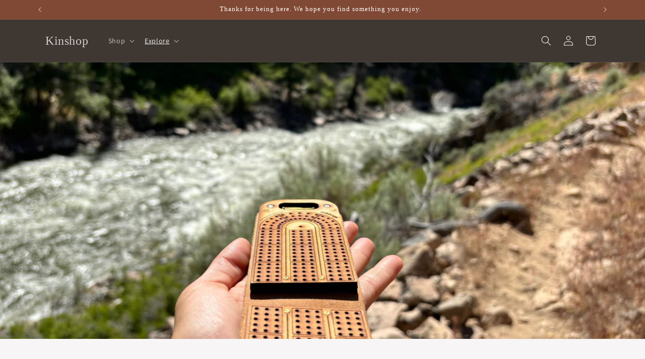

--- FILE ---
content_type: text/javascript
request_url: https://cdn.shopify.com/extensions/019c117e-67c0-75d3-bcfa-180390f4e89a/best-custom-product-options-419/assets/best_custom_product_options.js
body_size: 46908
content:
"function"!=typeof Object.assign&&Object.defineProperty(Object,"assign",{value:function(e,t){"use strict";if(null==e)throw new TypeError("Cannot convert undefined or null to object");for(var n=Object(e),r=1;r<arguments.length;r++){var o=arguments[r];if(null!=o)for(var c in o)Object.prototype.hasOwnProperty.call(o,c)&&(n[c]=o[c])}return n},writable:!0,configurable:!0});if(Array.prototype.includes||(Array.prototype.includes=function(e){return!!~this.indexOf(e)}),window.bcpo=window.bcpo||{},bcpo.ogFormData||(bcpo.ogFormData=FormData),bcpo.ogArrayFrom||(bcpo.ogArrayFrom=Array.from),!window.location.hostname.match(/ngrok\.io|herokuapp\.com/)&&!bcpo.cart2){bcpo.cart2=bcpo.cart;var cartRequest=new XMLHttpRequest;cartRequest.onreadystatechange=function(){if(4==this.readyState)if(200==this.status)try{bcpo.cart2=JSON.parse(this.response)}catch(e){console.log("error parsing cart2")}else console.log("error getting cart",this)};try{cartRequest.open("GET","/cart.js",!0),cartRequest.send(null)}catch(e){console.error(e)}}if(bcpo.runCallback=!0,bcpo.getSizedImageUrl=function(e,t){if(e.match(/^https:\/\/d17fzo7x83uajt\.cloudfront\.net/))return e;if(!t)return e;var r=e.match(/\.(jpg|jpeg|gif|png|bmp|bitmap|tiff|tif)(\?v=\d+)?(\?\d+)?$/i);if(!r)return e;var o=e.split(r[0]),i=r[0];return o[0]+"_"+t+i},bcpo.getCookie=function(e){for(var t=e+"=",r=decodeURIComponent(document.cookie).split(";"),o=0;o<r.length;o++){for(var i=r[o];" "==i.charAt(0);)i=i.substring(1);if(0==i.indexOf(t))return i.substring(t.length,i.length)}return""},bcpo.startLoader=function(e){e.css({position:"relative"});var t=parseInt(e.css("paddingRight"));(!t||t<50)&&e.css({paddingRight:50});var r=bcpo.$(".r-apps-loader");r.length||(r=bcpo.$('<div class="r-apps-loader r-apps-loader--inside-atc"></div>'),e.append(r)),r.removeClass("r-apps-loader--hidden"),setTimeout(function(){bcpo.$(".r-apps-loader").addClass("r-apps-loader--hidden")},5e3)},bcpo.formatMoney=function(e,t){function r(e,t){return void 0===e?t:e}function o(e,t,o,i){if(t=r(t,2),o=r(o,","),i=r(i,"."),isNaN(e)||null==e)return 0;var a=(e=(e/100).toFixed(t)).split(".");return a[0].replace(/(\d)(?=(\d\d\d)+(?!\d))/g,"$1"+o)+(a[1]?i+a[1]:"")}"string"==typeof e&&(e=e.replace(".",""));var i="",a=/\{\{\s*(\w+)\s*\}\}/,c=t||this.money_format,p=c.match(a);switch(p?p[1]:"amount"){case"amount":i=o(e,2);break;case"amount_no_decimals":i=o(e,0);break;case"amount_with_comma_separator":i=o(e,2,".",",");break;case"amount_no_decimals_with_comma_separator":i=o(e,0,".",",");break;case"amount_no_decimals_with_space_separator":i=o(e,0,"."," ")}return p?c.replace(a,i):c+" "+i},bcpo.checkValidity=bcpo.checkValidity||function(e){if(!e)return!0;"string"==typeof e&&(e=bcpo.$(e));var t=!0;return e.find(".selector-wrapper").each(function(e,r){var o=r.querySelectorAll("select, input, textarea");if(0===o.length)return!0;if(!r.hasAttribute("data-multiselect-operator")&&!r.hasAttribute("data-multiselect-required")&&!o[0].required)return!0;for(var i=!1,a=0;a<o.length;a+=1)if(o[a].validationMessage){i=!0,bcpo.invalidEl=o[a];break}if(r.className.includes("bcpo-grid")){var c=r.querySelectorAll("[required]");for(a=0;a<c.length;a+=1)if(""===c[a].value)return bcpo.invalidEl=c[a],t=!1,!1}else if(i)return t=!1,!1}),t},bcpo.reportValidity=bcpo.reportValidity||function(e){bcpo.invalidSw=bcpo.invalidEl.closest(".selector-wrapper, .uploadkit");var t=!1,r=navigator.userAgentData&&navigator.userAgentData.mobile,o=window.navigator&&(navigator.platform||navigator.userAgentData&&navigator.userAgentData.platform);o&&(t=/iPad|iPhone|iPod|MacIntel/.test(o)),t&&"SELECT"===bcpo.invalidEl.tagName||r&&("text"===bcpo.invalidEl.type||"number"===bcpo.invalidEl.type)||(bcpo.focusTime&&clearTimeout(bcpo.focusTime),bcpo.focusTime=setTimeout(function(){bcpo.invalidEl.focus()},500)),bcpo.scrollTime&&clearTimeout(bcpo.scrollTime),bcpo.scrollTime=setTimeout(function(){bcpo.validation.css({display:"flex"}),bcpo.validation[0].scrollIntoView({block:"center",behavior:"smooth"})},500),bcpo.invalidTime&&clearTimeout(bcpo.invalidTime),bcpo.invalidTime=setTimeout(function(){bcpo.validation.css({display:"none"})},5e3)},!bcpo.$)try{var bcpoScript=document.createElement("script");bcpoScript.setAttribute("src","https://cdnjs.cloudflare.com/ajax/libs/jquery/3.3.1/jquery.min.js"),bcpoScript.onload=function(){var e=jQuery.noConflict(!0);bcpo.$||(bcpo.$=e)},document.head.appendChild(bcpoScript)}catch(e){console.log("could not load jQuery")}"function"!=typeof window.bcpoReady||window.bcpoReady.ran||(window.bcpoReady.ran=!0,window.bcpoReady());var bcpo_settings=window.bcpo_settings||{},bcpoFunction=bcpoFunction||function(e,t,r,o,i){if(window.location.href.match(/[&?]nobcpo/))window.bcpo&&(bcpo.message="nobcpo");else{r||(r={});var a={};bcpo.fetch=function(e,t){return"function"==typeof fetch?fetch(e,t).then(e=>{if(!e.ok)throw new Error(`HTTP error! status: ${e.status}`);return e.text()}).catch(o=>(console.error("Fetch failed (or returned an HTTP error):",o.message),console.log("Falling back to XMLHttpRequest..."),r(e,t))):(console.log(`fetch API not available. Using XMLHttpRequest for: ${e}`),r(e,t));function r(e,t){return new Promise((r,o)=>{const i=new XMLHttpRequest;i.open(t.method||"GET",e),Object.keys(t.headers).forEach(e=>{i.setRequestHeader(e,t.headers[e])}),i.onload=function(){i.status>=200&&i.status<300?r(i.responseText):o(new Error(`XMLHttpRequest failed with status: ${i.status}`))},i.onerror=function(){o(new Error("XMLHttpRequest network error."))},i.ontimeout=function(){o(new Error("XMLHttpRequest timed out."))},i.send()})}},bcpo.getMoneyFormat=bcpo.getMoneyFormat||function(){var e="${{amount}}";return window.moneyFormat?e=window.moneyFormat:window.theme&&window.theme.settings&&window.theme.settings.moneyFormat?e=window.theme.settings.moneyFormat:window.theme&&window.theme.moneyFormat?e=window.theme.moneyFormat:window.money_format?e=window.money_format:bcpo.oldForm&&bcpo.oldForm.data&&bcpo.oldForm.data("money-format")?e=bcpo.oldForm.data("money-format"):window.saso&&saso.money_format?e=saso.money_format:window.Theme&&window.Theme.moneyFormat?e=Theme.moneyFormat:window.Shopify&&Shopify.money_format?e=Shopify.money_format:window.theme&&window.theme.strings&&window.theme.strings.moneyFormat?e=window.theme.strings.moneyFormat:window.shop_money_format&&(e=shop_money_format),1===e.length&&(e="${{amount}}"),t.money_format2&&t.money_format_without_currency?e="on"===t.show_currency?t.money_format2:t.money_format_without_currency:(t.money_format2||t.money_format)&&(e=t.money_format2||t.money_format+"{{amount}}"),window.advance_reorder_money_format?e=advance_reorder_money_format:window.Shopify&&Shopify.currency&&Shopify.currency.active&&(window.theme&&(window.theme.settings&&window.theme.settings.moneyFormat?e=window.theme.settings.moneyFormat:window.theme.moneyFormat?e=window.theme.moneyFormat:window.theme&&window.theme.strings&&window.theme.strings.moneyFormat?e=window.theme.strings.moneyFormat:window.theme&&window.theme.money_format&&(e=window.theme.money_format)),window.app&&app.data&&app.data.money_format?e=app.data.money_format:document.body&&document.body.dataset&&document.body.dataset.moneyFormat&&(e=document.body.dataset.moneyFormat)),window.wetheme&&wetheme.moneyFormat&&(e=wetheme.moneyFormat),bcpo.money_format&&(e=t.show_currency&&"on"===t.show_currency?bcpo.money_with_currency_format:bcpo.money_format),e},bcpo.convertPrice=function(e,r,o,i,a){var c="";if(window.Shopify&&Shopify.currency&&Shopify.currency.active&&Shopify.currency.rate)i=Shopify.currency.active;else if(window.BOLDCURRENCY&&BOLDCURRENCY.enabled&&BOLDCURRENCY.defaultShopCurrency&&BOLDCURRENCY.currentCurrency&&BOLDCURRENCY.converter&&BOLDCURRENCY.converter.convertPrice){o=BOLDCURRENCY.defaultShopCurrency,t.shop_currency&&(o=t.shop_currency),i=BOLDCURRENCY.currentCurrency,e=BOLDCURRENCY.converter.convertPrice(e,i),r=BOLDCURRENCY.converter.convertPrice(r,i);var p=BOLDCURRENCY.format||"money_format";c=BOLDCURRENCY.moneyFormats[i][p]}else if(window.KTCurrency&&KTCurrency.moneyFormats&&Shopify.currency&&Shopify.currency.active){i=Shopify.currency.active;p=KTCurrency.format||"money_format";c=KTCurrency.moneyFormats[i][p]}else if(window.Currency&&Currency.rates&&Currency.convert&&(Currency.moneyFormats||Currency.money_format)&&Currency.currentCurrency){Currency.shopCurrency?o=Currency.shopCurrency:t.shop_currency&&(o=t.shop_currency),t.shop_currency&&(o=t.shop_currency),"pne-fashion.myshopify.com"===a&&(o="SEK"),"pisces-exotica-pet-emporium.myshopify.com"===a&&(o="CAD"),i=Currency.currentCurrency,"voidgaming.myshopify.com"===a&&(Currency.currentCurrency="JPY"),e=Currency.convert(e,o,i),r=Currency.convert(r,o,i);p=Currency.format||"money_format";Currency.moneyFormats?c=Currency.moneyFormats[i][p]:Currency.money_format&&"money_format"===p?c=Currency.money_format[i]:Currency.money_with_currency_format&&"money_with_currency_format"===p&&(c=Currency.money_with_currency_format[i])}bcpo.currentCurrency=i,c||(c=bcpo.getMoneyFormat()),"winspear-picks.myshopify.com"===a&&(c="£{{amount}}"),c||(c="${{amount}}");var n=window.pb_currency_converter&&pb_currency_converter.getConvertedPrice&&window.pb_Currency_global&&pb_Currency_global.moneyFormats;return n?(finalPrice=pb_currency_converter.getConvertedPrice(e),finalCompareAtPrice=r&&r>e?pb_currency_converter.getConvertedPrice(r):""):(finalPrice=bcpo.formatMoney(e,c),finalCompareAtPrice=r&&r>e?bcpo.formatMoney(r,c):""),savings="",percentage="",r-e>0&&(savings=n?pb_currency_converter.getConvertedPrice(r-e):bcpo.formatMoney(r-e,c),percentage=Math.round((r/100-e/100)/(r/100)*100),percentage=percentage?percentage+"%":""),[finalPrice,finalCompareAtPrice,savings,e,r,o,i,percentage]};var c,p,n=null,d=!1,s="",l="",u=[],m=null,_=[],b=-1,f=!0,g={},h=0,y={},v='.globomenu-item, .owl-item, .sidebar-widget-product, .mega-banner, .slick-slide, .cart-summary__promo-products, .megamenu, .mini-cart__recommendations-list, .gmowl-item, .menu-dropdown__block--content, .flickity-slider, .header__dropdown__wrapper, [id$="more-products-collection"], .cart-recommendations, .cart-drawer__recommendations, #monster-upsell-sticky-cart, .cu-upsell, .product__recommendations, .products-list-drawer, .recentlyViewed-row, .quickSearchResults, slider-component, .no-js-show, .hidden:not(.sf-prod-template__desktop, body, .w-full), .sf-prod__block:not(.sf-prod__container, [data-view="mobile"]), .swiper-slide, .cart-primary-upsell__prices-and-btn, .visuallyhidden, product-recommendations, cart-recommendations, recently-viewed, [id^="ProductForm--api-product-recommendation"], [id^="ProductForm--api-product-grid-item"], .upsell__holder, .product-recommendations-wrapper, gp-carousel, [data-label="Related Products"], .product-upsell__actions, cart-drawer, .featured-collections > product-list, .dT_VProdRecommendations, .quick-view-info, .product-price-wrapper',w={choose_one:"Choose one",quantity:"Quantity",please_select:"Please select",and:"and",or:"or",sold_out:"sold out",unavailable:"unavailable",add_to_cart:"Add to Cart",multiselect_message:"Please choose at least one value for",file_message:"Please select a file.",at_most:"at most",at_least:"at least",item:"item",items:"items",selection:"Selection will add",selection2:"to the price",you_save:"Save",item_added:"Item added to the cart",keep_shopping:"Keep shopping",view_cart:"View cart",theme2_message:"Please finish customizing your product",rate_limit:"We're getting too many orders right now. Try clicking the checkout button in a few seconds.",upload_message:'If you have trouble uploading, click ••• then "Open in Browser"'};t.auto_select||(t.auto_select="on"),t.storewide_preorders||(t.storewide_preorders="off"),"square"===t.border_style?s=" bcpo-square":"invisible"===t.border_style&&(s=" bcpo-invisible"),"hide"===t.tooltips&&(l=" bcpo-tooltips-hidden"),t.inventory_style||(t.inventory_style="amazon"),window.location.href.match(/[&?]yesimage/)?t.replaceImage="on":window.location.href.match(/[&?]noimage/)&&(t.replaceImage="off"),r.virtual_options&&(u=r.virtual_options);var k="",C="",$="";t.jumbo_colors&&"medium"===t.jumbo_colors?k=" bcpo-medium-swatches":t.jumbo_colors&&"on"===t.jumbo_colors&&(k=" bcpo-jumbo-swatches"),t.jumbo_images&&"medium"===t.jumbo_images?C=" bcpo-medium-swatches":t.jumbo_images&&"on"===t.jumbo_images&&(C=" bcpo-jumbo-swatches"),t.circle_swatches&&"on"===t.circle_swatches&&($=" bcpo-circle"),("on"===t.storewide_preorders||r.productwide_preorders&&"on"===r.productwide_preorders)&&(d=!0);var P,x={atlantic:".product-main-image img",classic:".product-single__photos img",empire:".product--container .image--selected img","empire-supply":".product--container .image--selected img",handy:".product-wrapper .product-images > figure:first-child img","launchpad-star":".featured img",loft:".product__photo.slick-active img",minimal:".product-single__image-wrapper:not(.hide) img",narrative:".product__image-container:not(.hide) img",jumpstart:".flex-active-slide img",mobilia:".flex-active-slide img",parallax:".flex-active-slide img",trademark:".product__slideshow .slick-current img",turbo:".gallery-cell.is-selected a, .gallery-cell.is-selected img","turbo seoul":".gallery-cell.is-selected a, .gallery-cell.is-selected img",district:"#ProductPhoto img, #ProductPhoto a",venue:".product-single__photo--large .slick-current img, .product-single__photo--large .slick-current a"},S=["#FeaturedImageZoom-product-template img","#ProductPhoto > img#ProductPhotoImg",".product-images__slide.is-selected img","#ProductPhoto > :not(#ProductThumbs) img, #ProductPhoto > :not(#ProductThumbs) a","#product_images .featured-image-div img",".product_gallery .flex-active-slide img, .mobile-gallery .flex-active-slide img, #main-image-gallery .flex-active-slide img, #main-image-gallery .flex-active-slide a, .product-main-images .product-main-image:visible a, .product-main-images .product-main-image:visible img, .zoom-box img, .featured-image-div img",".featured-image-div img",".product-image-container .product-big-image img","#ProductPhotos-product-template img","img#product-featured-image",".product-single__photo:not(.hide) > a > img","#product-photos #product-main-image img","#featuted-image img",".product-photo-container .lazyload__image-wrapper:not(.hide) img",".product-photo-container .product__image-wrapper:not(.hide) img",".product-photo-container.image-zoom img",".product-photo-container img.productPhotoImg",".product__image-container:not(.hide) .product__primary-image-wrapper img, .product__image-container:not(.hide) .product__primary-image-wrapper a",".product__image-container:not(.hide) img, .product__image-container:not(.hide) a",".product-gallery .main-img, .product-gallery .main-img-link, .product-gallery .main img, .product-gallery .main-img-link img","#main-product-detail .main-image a, #main-product-detail .main-image img",".product-main-image-item img","#product-photos .mainimage, #mob-product-images .active img",".flex-active-slide > #productPhoto > img#productPhotoImg","img#productPhotoImg",".lazyload__image-wrapper:not(.hide) .product__image-wrapper img",".grid__item .product-photo-container img, .grid__item .product-photo-container a",".product-images .product-shot img",".product-images .frame .table .cell img",".grid__item .item--photo a, .grid__item .item--photo img",".product__slideshow--main .product__slideshow-slide:visible img",".product-single .bxslider img, .product-single .bxslider a, .glass",".product-main-image img, .product-main-image div",".viewmore-main .slick-active a, .viewmore-main .slick-active img",".single-product-thumbnail .shopify-product-gallery .slick-active img",".single-product-image .slick-active img","#product-image-carousel.slick-initialized .slick-active .wrap-pic-w img",".add-to-cart-module .product-image-container a, .add-to-cart-module .product-image-container img",'.product-gallery .product-gallery--viewport--figure[data-product-gallery-selected="true"] img',".product__main-image > .js-product-main-image.active img",".tt-product-single-img img, #image-block img#proimage, .slick-initialized:not(.product-single__thumbnail, .product-recommendations-slider, .product-thumbnails, .jas-row, .picture-thumbnails, .product__thumbs, .related-product .slick-initialized, #smallGallery, #more_view, .isp_related_products, .product-single__thumbnails, .slider-nav, #gp-media-thumb-slider, .product_items, .p-nav, .js-product-thumbs, .slick2, .slick3, #ProductThumbs, .product-previews-carousel, .thumbs_list_frame, .products-grid, [data-js-product-gallery-preview], [data-carousel-products-items], .hero-slideshow, .ssm_nav_slider, #smallGallery, .tt-carousel-products, #Hero, .multiple-img-list-ver2, .slick-product-grid-related-product, .masonry-slider, .Product__Images--thumbnails, .Product__Recommendations, .slider-thumbs-00, .home-slider, .slick-product-grid, .slick3-dots, .quotes-slider, .grid.grid--spacer, .mobile-slider, .customer-reviews-blocks-slider, .product-gallery__thumbnail_slider) .slick-active img",".productImgSlider .is-selected, .productImgSlider .is-selected img",".Product__Gallery .Product__SlideItem.is-selected img",".productGallery_Slider .owl-item.active img",".product-single .product-single__featured-image-wrapper:not(.hidden) img",".primary-images .primary-image img, .primary-images .primary-image a",".primary-images .primary-image-container a, .primary-images .primary-image-container img","#product-image #wrap a, #product-image #wrap img, #product-image #wrap #cloud-zoom-big",".tt-product-single-img img",".product-slideshow-image-selected img",".product-single__image-wrapper:not(.hide) img",".product-gallery--image.is-selected .product-galley--image-background, .product-gallery--image.is-selected .product-galley--image-background img",".product-single__photos .product-single__photo--container:not(.hide) .product-single__photo-wrapper:first-child img",".product-single__photos .product-single__photo-wrapper:first-child img",".product-single__photos .product-single__photo-product-template:not(.hide) img",".gallery-top .swiper-slide-active, .product-gallery .swiper-slide-active img",".sf-preview__wrapper .swiper-slide-active img, .product-mb__media .swiper-slide-active img",".product-medias__main > .swiper-container .swiper-slide-active img, .product-medias__main .product-medias__primary img",".f-media-desktop .swiper-slide-active img, .f-media-mobile .swiper-slide-active img",".Slides-frame img.is-current",".shg-product-image-wrapper img.shogun-image",".product-selected-image img",'.product-gallery--viewer [data-gallery-selected="true"] img','.product-gallery--viewer [data-gallery-selected="true"] .product-gallery--image-background, .product-gallery--viewer [data-gallery-selected="true"] img','[data-product-gallery] figure[aria-hidden="false"] img',".product-images figure:first-child img",'product-media-variants .product-media--root[data-active="true"] img','.product-page--images-container [data-active="true"] img, .product-page--images-container [data-active="true"] + .product-page--zoom-image img',".product__photo--single:not(.hide):first img",".featured-product__wrapper .featured-product__image-container:not(.hide) img",".product-single__photo--container:not(.hide) img",".photos__item--main .product-single__photo a, .photos__item--main .product-single__photo img",".product-single .product-single__media__slide.is-selected .product-single__media-wrapper img",".product-single__media-group .product-single__media-wrapper:not(.hide) img",".product__media-container > .product__media > .product__media-item:not(.hidden, .swiper-slide) img","div.splide:not(.media__thumbnails, .splide--thumbnails) .is-active img",".splide .feature-media-item:visible img","sticky-element .product__media img",".product__media-container:not(.hide) img, .product__media-container:not(.hide) a",".single-product .product__media-item img, .zoomContainer > .zoomWindowContainer > div",".product__media-list .is-active img",".product-media_main slider-component .tns-slide-active img","slider-component .spiceFeat .product__media-item.is-active .product__media.media img, product-modal .product-media-modal__content img, .product__media-wrapper .product__media-item.is-active img",".product__media-list .product__media-item.is-active .product__media img",".product__media-list .product__media:first img",".variant-image:not(.hidden) img",".active-magic-slide a, .active-magic-slide img, .mz-zoom-window img, .product-single__photos-ttt .init-img, .MagicZoom > .mz-figure > img",".product-detail .detail-gallery .mid img",".product__details #bigpic",'.gryffeditor > [data-label="Product"] .gf_featured-image','.gf_col-md-6 > [data-label="(P) Image"] .gf_featured-image','.product-gallery--viewer [data-gallery-selected="true"] img',".gf_featured-image",".proFeaturedImage #ProductPhotoImg","#cloud-zoom-big, #product-cloud-zoom, #product-cloud-zoom img",".product-big-image img",".prd-block_main-image img",".w-slider .w-slide","#product-image .featured img",".product-gallery .product-image:first-child img","[data-product-media-wrapper]:not(.hide) img.product-media__image--featured-product:first",".product-page--header-container .image--container img",'[data-pf-type="ProductImage"]:first picture img, .pf-image-gallery .pf-gallery-master img, [data-pf-type="ProductImage"]:first [data-pf-type="MasterImage"] img, [data-pf-type="ProductImage"]:first .zoom-image','[data-pf-type="MasterImage"] img',".product-gallery--viewport figure.is-selected img",".product-gallery__carousel-item.is-selected div:not(.bss_pl_img) >  img",".product-single .product-single__photos .product-single__photo-wrapper:not(.hide) img",".media-wrapper img.product-single__photo","[data-js-product-gallery] .fotorama__active img",".product-single__media.product-single__media--selected .product-single__media__image img",".product-detail__images > div:first-child img",".primary-media-types .primary-media-container.active a, .primary-media-types .primary-media-container.active img",".main-image .slider__item.is-active img",".main-image img",".product-gallery .image--selected img",".FeaturedProduct__Gallery img",".site-box-content .box--product-image.current img",'[aria-roledescription="Carousel"] .gallery__strip .gallery__image-wrapper:not([aria-hidden="true"]) img',".gt_product-image img.gt_product-image--feature",".product-gallery .product-gallery__item.active img",".product-gallery__media-slider .is-selected img",".product-gallery__media-slider figure:not([hidden]) img",".product-gallery figure:not([hidden]) img",".p-thumb .flickity-slider > div.is-selected","img[data-zp-product-image]",".gallery__vertical > [data-variants]:first-child img",'.pf-product-form [data-pf-type="MainMedia"] .splide__list .is-active img','[data-pf-type="MainMedia"] .splide__list .is-active img',".product__media-list .product__media-item.is-active .product__media img","[data-product-single-media-group] [data-product-single-media-wrapper].is-selected img","[data-product-single-media-group] [data-product-single-media-wrapper]:not(.hide, .media--hidden) img","[data-product-single-media-group] [data-product-single-media-wrapper]:first-child img","media-carousel .product-gallery__media.is-selected img, media-carousel .product-gallery__media:first-child img",'[data-label="(P) Image"] img',".product-media-main-wrapper > .is-active img",".product__grid .flickity-cell.is-selected img","#shopify-section-product-template img.js-product-featured-image",".product-single__photos .product-single__photo:not(.hide) img",".product-media.is-active img, .product-media.is-active source",".pf-media-slider .pf-slide-main-media.is-current img",".pf-media-slider .is-current img",".product-image-container .product-images__slide.is-active img",".product-image-gallery .carousel-item.active img","product-images .media--active img","hdt-product-media hdt-slider .is-selected img","gridy-slider .product-media.active img",".ecom-product-single__media--featured .ecom-swiper-wrapper .ecom-swiper-slide-active img",".main-product__media-gallery-wrapper .main-product__media-gallery__inner-media[active] img",'.media-gallery__grid li:first-child .product-media img, media-gallery slideshow-slide[aria-hidden="false"] img','gp-carousel[type="gp-feature-image-carousel"] [grid-index]:first-child img',".big-image-product-layout .hotspot-container img",".product-media-item.active img"],q={alchemy:[".product-price"],atlantic:['#product-area  .price [class="money"]'],narrative:[".product__current-price",".product__compare-price"],cuber:["#productPrice","#comparePrice"],"cuber theme":["#productPrice","#comparePrice"],"empire-supply":[".product--container .price--main .money",".product--container .price--compare-at.visible .money",".product--container .badge--sale"],"empire-supply-v1-2-8":[".product--container .price--main .money",".product--container .price--compare-at.visible .money",".product--container .badge--sale"],pop:["#productPrice","#comparePrice"],brooklyn:["#ProductPrice","#ComparePrice"],minimal:["#ProductPrice","#ComparePrice"],simple:["#ProductPrice","#ComparePrice"],loft:["#ProductPrice, #ProductPriceMobile"],handy:[".product-wrapper .product-price > span:nth-child(2)",".product-wrapper .product-price .money-compare-at"],responsive:[".product_section .current_price .money",".product_section .was_price .money"],"responsive 6.3.3":[".product_section .current_price .money",".product_section .was_price .money"],turbo:[".product_section .current_price .money",".product_section .was_price .money",".product_section .savings"],"turbo 2.2.3":[".product_section .current_price .money",".product_section .was_price .money",".product_section .savings"],trademark:[".page__content-wrapper .product__prices .product__price--new",".page__content-wrapper .product__prices .product__price--old"],venue:[".product-single__price-number .money",".product-single__price-compare .money"]},T=[[".product-item-caption-price-current",".product-item-caption-price-list"],["#ProductPrice-product-template > span:not(.money):first-child","#ComparePrice-product-template > span, #ComparePrice-product-template > .bold-compare-at-money",".discount-badge"],["#ProductPrice-product-template","#ComparePrice-product-template",".product-title .savePrice, #Savings-product-template, .product-price__price > .save_discount_pro > .sale-tag"],[".product--container .price--main .money",".product--container .price--compare-at.visible .money",".product--container .badge--sale"],[".product_section .current_price",".product_section .was_price, .product_section .was-price",".product_section .savings"],[".page__content-wrapper .product__prices .product__price--new",".page__content-wrapper .product__prices .product__price--old"],[".product-featured__price-number"],[".product-single__price-number .money",".product-single__price-compare .money"],[".product__current-price",".product__compare-price"],[".page-product .detail-price .price-sale .money",".page-product .detail-price .price-compare .money"],[".page-product .detail-price .money"],[".product-content-wrapper .detail-price .price-sale, .product-content-wrapper .detail-price .price",".product-content-wrapper .detail-price .price-compare"],[".product-wrapper .product-price > span:nth-child(2)",".product-wrapper .product-price .money-compare-at, .product-wrapper .product-price .product-price-compare"],[".product__price--sale .js-price, .product__price--reg",".product__price--reg, .product__price--reg_normal"],[".shopify-variation-price .product-price span",".shopify-variation-price .old-product-price span, .shopify-variation-price > .productPrice > .money"],[".tee-product-price .tee-price--current",".tee-product-price .tee-price--compare",".tee-price--saving-wrapper .tee-price--saving"],["#ProductPrice .money","#ComparePrice .money",".product-page--pricing--discount > .variant-value-wrapper"],["#ProductPrice .money","#ComparePrice .money"],['.product-main-form [data-aid="regular-price"]','.product-main-form [data-aid="compare-at-price"]','.product-main-form [data-aid="discount-amount"]'],["#price-field span .money",".compare-at-price"],["#price-field .money",".compare-at-price"],["#price-field",".compare-at-price"],[".current-price.theme-money",".was-price.theme-money"],[".product-price .variant-price .sale-price, .product-price .variant-price .regular-price:nth-child(2)",".product-price .variant-price .regular-price",".product-price .variant-price .sale-badge"],[".product-info__price .price__current .js-value",".product-info__price .price__was .js-value"],[".price-container .price-regular .price-item-regular, .price-container .price-sale .price-item-sale",".price-container .price-sale .price-item-regular"],["#productPrice #product-price","#productPrice #old-product-price"],["#product .prices .price","#product .prices .compare-price"],[".grid__item .regular-price",".grid__item .compare-price"],[".product-info .product-price__price .money",".product-info .product-price__sale s .money",".product-info .product-price__sale .product-price__percent"],[".product-info .product-price__price .price span",".product-info .product-price__price .price span.old-price"],[".product-info-main #productPrice"],["div:not(.modal-product) > .product-info .price-box span:first-child",".product-info .price-box .price-box__old"],["#ProductPrice-product-sub","#ComparePrice-product-sub span"],[".product-options .detail-price"],[".product-type-data .price",".product-type-data .price_compare"],[".bls__product-details-infor .price__regular .price",".bls__product-details-infor .price__sale .compare-price"],["div:not(.modal-product) > div > div > .price .special-price",".price .old-price"],[".price-area .current-price"],[".tt-product-single-info .tt-price .sale-price",".tt-product-single-info .tt-price .old-price"],["div:not(.qwick-view-content) > div > .new-price",".old-price"],[".product_single_detail_section .grid-link__org_price"],["#productPrice-product-template > :first-child","#productPrice-product-template > :nth-child(2) s","#comparePrice-product-template.sale-tag"],["#main-product-detail .price"],[".js-price-and-value > .money:first-child"],[".product_section .modal_price .current-price .money",".product_section .modal_price .was-price .money"],[".product__prices .product__price--new .money",".product__prices .product__price--old .money"],[".Product__Info .ProductMeta__Price:not(.Price--compareAt), .ProductForm__AddToCart span[data-money-convertible]",".Product__Info .Price--compareAt"],["#productPrice .custom-price-span","#productPrice .compare-price-span s"],["#productPrice","#comparePrice"],['.prod-price #ProductPrice, .btn[name="add"] > .productValue',".prod-price #ComparePrice"],[".price-container .product-single__price",".price-container .product-single__price--compare-at"],["#ProductPrice","#ComparePrice, #ComparePriceA11y","#DiscountSaved .number-discount_saved:last-child, .home-product .sale_price"],[".product__price .current_price .money",".product__price .was_price .money"],["#product-price .price","#product-price .compare-at-price"],[".product__price .price__sale > dd:nth-child(4) > :first-child"],[".product__info-wrapper [id^=price-template] .price__regular .price-item--regular bdi, .product__info-wrapper [id^=price-template] .price__sale .price-item--sale bdi",".product__info-wrapper [id^=price-template] .price__sale .price-item--regular bdi","",".product__info-wrapper [id^=price-template] .price__badge-sale"],[".product__info-wrapper [id^=price-template] .price__regular .price-item--regular, .product__info-wrapper [id^=price-template] .price__sale .price-item--sale",".product__info-wrapper [id^=price-template] .price__sale .price-item--regular",".badge.price__badge-sale"],[".product__info-wrapper .price__regular .price-item--regular, .product__info-wrapper .price__sale .price-item--sale",".product__info-wrapper .price__sale .price-item--regular","",".badge.price__badge-sale"],[".product__price .price--on-sale .price__sale .price-item--sale, .product__price > .price:not(.price--on-sale) .price__regular .price-item--regular",".product__price .price--on-sale .price__regular .price-item--regular, .price--on-sale .price__sale .price-item--regular, .price--on-sale .price__sale .price-item--compare",".price--on-sale .price__regular .price-item--regular [data-compare-percent]"],[".product__price .price--on-sale .price__sale dd, .product__price > .price:not(.price--on-sale) .price__regular dd",".price--on-sale .price__regular dd",".price--on-sale .price__regular dd [data-compare-percent]"],[".product__price .price--on-sale .price-item--sale .money, .product__price > .price:not(.price--on-sale) .price-item--regular .money",".price--on-sale .price-item--regular .money"],[".product__price .price__sale > dd > .price-item--sale",".product__price .price__regular > dd > .price-item--regular, .product__price .price__sale > dd > .price-item--regular"],[".product__price > .product-card__price:not(.price--on-sale) > .price-item.price-item--regular, .product__price > .product-card__price.price--on-sale > .price-item.price-item--sale",".product__price > .product-card__price.price--on-sale > .price-item.price-item--regular"],[".product-single .product-card__price:first .price-item--regular"],[".featured-product__price .price--on-sale .price-item--sale",".featured-product__price .price-item--regular"],[".product__price__main [data-product-price]",".product__price__main [data-compare-price]",".product__price__main [data-price-off]"],[".product__price__wrap .price__regular .price-item--regular, .product__price__wrap .price__sale .price-item--sale",".product__price__wrap .price__sale .price-item--regular"],[".product__price__wrap [data-product-price]",".product__price__wrap [data-compare-price]","",".product__price__wrap [data-price-off]"],[".product__price [data-product-price]",".product__price [data-compare-price]",".product__price [data-price-off]"],[".productView-price .price__regular .price-item--regular, .productView-price .price__sale .price-item--sale, .productView-subtotal .money-subtotal, .productView-product [data-btn-addtocart] .addtocart-price, sticky-add-to-cart .sticky-price .money-subtotal",".productView-price .price__sale .price-item--regular, sticky-add-to-cart .sticky-price .money-compare-price"],[".product-block > [data-product-price]",".product-block [data-compare-price]",".product-block > [data-save-price]"],[".product-block__price .price__regular .price-item--regular, .product-block__price .price__sale .price-item--sale, .productView-subtotal .money-subtotal",".product-block__price .price__sale .price-item--regular"],["#product-price .price__regular .price-item--regular, #product-price .price__sale .price-item--sale, .productView-subtotal .money-subtotal","#product-price .price__sale .price-item--regular"],[".product-price .price__regular .price-item--regular, .product-price .price__sale .price-item--sale",".product-price .price__sale .price-item--regular"],[".price__regular:not(.d-none) .price-item--regular, .price__sale:not(.d-none) span.price-item, .price__sale .price-item--sale, .productView-subtotal .money-subtotal",".price__sale .price-item--regular, .price__sale:not(.d-none) .price-item__regular > s"],[".product_shop .total-money, .product_shop .product-price:not(.price--on-sale) .price-item--regular, .product_shop .product-price.price--on-sale .price-item--sale",".product_shop .product-price.price--on-sale .price-item--regular"],[".price--on-sale .price-item--sale",".price-item--regular"],[".featured-product__price .price-item--regular"],[".product__content--information .price-item--regular"],["#AddToCartForm .price__regular .price-item--regular, #AddToCartForm .price__sale .price-item--sale","#AddToCartForm .price__sale .price-item--regular"],[".price-item--regular"],[".product-single__price .product-price",".product-single__price .compare-price"],[".product-single__meta .product__price [data-price]",".product-single__meta .product__price [data-compare-price]"],[".product-single__meta .block-price__regular > span > span, .product-single__meta .block-price__sale > span > span",".product-single__meta .block-price__sale s",".product-single__meta [data-save-price]"],[".product-single__meta .product__price:not(.product__price--compare)",".product-single__meta .product__price--compare",".product-single__meta [data-save-price]"],[".product-single__content .product__price",".product-single__content .product__price-savings"],[".product__price.product__price--new",".product__price.product__price--old",".product__sale-percent"],["#ProductPrice-product .money, #ButtonPrice-product .money","#ComparePrice-product .money, #ButtonPrice2-product"],[".product-single__price-product-template .ProductPrice-product-template .money",".product-single__price-product-template .ComparePrice-product-template .money"],['form > div > .product-price[itemprop="price"] .money',"form > div > .was .money"],[".product__price > .product__price--original",".product__price > .product__price--compare"],["#AddToCartForm #product-price .product-price","#AddToCartForm #product-price .was:first"],["[data-price-wrapper] [data-product-price] > .theme-money","[data-price-wrapper] [data-compare-price] > .theme-money, [data-price-wrapper] [data-product-compare-price]"],["[data-price-wrapper] [data-product-price]","[data-price-wrapper] [data-compare-price], [data-price-wrapper] [data-product-compare-price]"],[".product__block .product__price [data-price]",".product__block .product__price [data-compare-price]"],[".product__meta .product__price [data-price]",".product__meta .product__price [data-compare-price]"],[".price-container [data-product-price]",".price-container [data-product-price-compare]"],[".product__price > .product-price > .product-price-minimum",".product__price > .product-price > .product-price-compare"],[".product__price .price__current [data-price]",".product__price .price__compare-at [data-price-original], .product__price .price__compare-at [data-price-compare]","",".product-pricing [data-badge-sales]"],[".product__price .price__current",".product__price .price__compare-at",null,".product-pricing [data-badge-sales]"],[".product__price:not(.product__price--compare) .price__container .h4",".product__price--compare, .product__price-savings, .product__price--holder .product__price--old",".tag--sale"],[".info_content .product-single__price .product-price__price > span",".info_content .product-single__price s"],[".product__price .price.price--on-sale .price__regular",".product__price .price.price--on-sale .price__sale"],['.product__price:not(.product__price--compare), button[name="add"] product-buy-price',".product__price--compare, .product__price-savings, .product__price--holder .product__price--old",".tag--sale"],["#ProductPrice-product-template-detailed","#ComparePrice-product-template-detailed"],["#productPrice-product-template > span:first-child","#productPrice-product-template > span:nth-child(2) s"],["#ProductPrice-custom-bracelet .money","#ComparePrice-custom-bracelet .money"],['[id^="ProductPrice-product-"]','[id^="ComparePrice-product-"]'],['[data-section-type="product"] .pricing .sell-price','[data-section-type="product"] .pricing .compare-at'],[".product-price-wrapper [data-product-price]",".product-price-wrapper [data-compare-price]"],[".product-section .content [data-product-price]",".product-section .content [data-compare-price]"],[".product-meta .product-meta__price"],[".product-mobile #ProductPrice",".product-mobile #ComparePrice"],[".product-price .product-price-minimum",".product-price .product-price-compare"],["#single_product__price-template-product .money:not(.money_sale):not(.money_sale_percent)","#single_product__price-template-product .money_sale","#single_product__price-template-product .money_sale_percent"],[".gt_product-price--number",".price_product .compare_price, .gt_product-price--compare"],[".gt_product-price .price-product",".gt_product-price .gt_product-price--compare"],['[data-label="Product"]:first .gf_product-prices .gf_product-price','[data-label="Product"]:first .gf_product-prices .gf_product-compare-price'],[".gf_col-md-6 .gf_product-prices .gf_product-price",".gf_col-md-6 .gf_product-prices .gf_product-compare-price"],[".gf_col-md-4 .gf_product-price",".gf_col-md-4 .gf_product-compare-price"],[".gf_product-price",".gf_product-compare-price"],["#product-price .product-price .money","#product-price .was"],[".product-price .price-main .money",".product-price .price-compare-at .money"],[".product__details--product-page .price-ui .price",".product__details--product-page .price-ui .compare-at-price"],[".price-ui .price",".price-ui .compare-at-price",".price-ui .savings .money"],[".product-details [data-variant-price]",".product-details [data-variant-compare-at-price]",".product-details [data-savings]"],[".product-details .product-price [data-product-price]",".product-details .product-price [data-product-price-compare]"],['.product-details .price [class="money"]',".product-details .price .original.money, .product-details .price .original .money"],[".shg-product-price",".shg-product-compare-price"],[".product-price .productPrice .money",".product-price .comparePrice .money"],[".product-single__price #ProductPrice-product",".product-single__price #ComparePrice-product"],['.product-page-info__price .price span:nth-child(2) span, .product-page-info__price [class="price"] span span',".product-page-info__price .price span span",".product-page-info__price-sale-details"],[".product-page-info__price > .price--sale > span:nth-child(2)",".product-page-info__price > .price--sale > span:first-child",".product-page-info__price-sale-details"],[".product-page-info__price [data-js-product-price]"],[".js-product-price-number .money",".js-product-price-compare .money"],['.product-single__price:not(.product-single__price--compare) [id^="ProductPrice"]','.product-single__price:not(.product-single__price--compare) [id^="ComparePrice"]'],[".product-single__price:not(.product-single__price--compare)",".product-single__price--compare","h2.offers > .savings"],[".x-limit [data-product-price]",".x-limit [data-product-price] + del"],[".product-detail-part #product_price",".product-detail-part #product_compare_price",".product-detail-part .save-price"],["#ProductPrice .money","#ComparePrice .money"],["#product-price","#old-product-price"],[".summary .productPrice #product-price .money"],[".summary .productPrice"],['.one-product-info__price [class="price"] span'],[".one-product-info__price .price--sale span:nth-child(2)",".one-product-info__price .price--sale span:nth-child(1)"],[".offers #price-product-template","","#compare-product-template"],[".product-price .product-normal-price, .product-price .product-sale-price",".product-price .product-compare-price"],[".product .prices .price, .product .total-price > span",".product .prices .compare-price"],[".product__info .price-list > .price:not(.price--compare)",".product__info .price-list > .price.price--compare",".product__info .product-meta__label-list > .label"],['.product-form__info-content .price--highlight, .price-list [class="price"], .product-form__info-content .price-list [class="price money"]',".product-form__info-content .price--compare","",".product-meta .product-label--on-sale"],['.price-list .price--highlight, .price-list [class="price"]',".price-list .price--compare"],["#price-preview > span","#price-preview > del"],['.pf-product-form:first [data-product-type="price"]','.pf-product-form:first [data-product-type="compare_at_price"]'],['[class^="product-"] .current_price .money','[class^="product-"] .was_price'],[".product-info .product-price__price",".product-price__old",".product-price__percent"],['.offers [id^="productPrice-"] > span:first-child','[id^="comparePrice-"] > span:first-child#productPrice-product-template > span > s'],['[id^="productPrice-"] > span:first-child','[id^="productPrice-"] > span:nth-child(2) s, #productPrice-product-template > span > s','[id^="comparePrice-"]'],[".price > .actual-price",".price > .compare-price"],[".featured-product--price-wrapper .featured-product--actual-price",".featured-product--price-wrapper .featured-product--compare-price"],[".m-price__sale .m-price-item--sale, .m-price__regular .m-price-item--regular",".m-price__sale .m-price-item--regular"],[".product-page--cart-form-block .actual-price",".product-page--cart-form-block .compare-price"],[".beae-microelement-price--prices > .beae-product-single__price--sale",".beae-microelement-price--prices > .beae-product-single__price--regular","",".mce--price .beae-microelement-price--badges-sale"],[".product-page--form .ProductPrice"],[".product-shop-wrapper .price"],[".Product-info .current_price"],[".price-list .price"],[".ProductMeta__Price.Price--highlight",".ProductMeta__Price.Price--compareAt"],[".ProductMeta__Price"],['[data-product-type="price"] .money','[data-product-type="compare_at_price"] .money'],[".t4s-product__info-container [data-product-price] ins .money",".t4s-product__info-container [data-product-price] del .money","",".t4s-product__info-container [data-product-price] .t4s-badge-price"],["[data-product-price] .money","[data-compare-price] .money, [data-product-price-compare] .money, [data-product-price-compare]"],[".product-detail__price .product-price__reduced",".product-detail__price .product-price__compare"],[".product-info .variant-price:not(.hidden) .price-wrapper .sale-price",".product-info .variant-price:not(.hidden) .price-wrapper .regular-price",".product-info .variant-price:not(.hidden) .price-wrapper .sale-price","",".product-info .variant-price:not(.hidden) .price-wrapper .sale-badge"],[".product-detail__price .price-regular .price",".product-detail__price .price-regular .compare-price"],[".product-detail__price"],[".product-info-price"],[".product-price .current-price",".product-price .compare-price",".product-price .you-save-price"],[".main-product-thumbnail .pro-price > p"],[".product-price .price__current .money",".product-price .price__was .money"],[".product-price .price .money:not(.original)",".product-price .price .money.original"],[".product-infors .price-review ins",".product-infors .price-review  del"],[".product-price .detail-price .price"],[".product-price .product-price__minimum",".product-price .product-price__compare"],[".product-price .enj-product-price",".product-price .enj-product-price-compare"],[".lh-price-block .lh-price",".lh-price-block .lh-compare-at-price"],[".product-price-wrap > .product-price > .product-price__price",".product-price-wrap > .product-price > .product-price__sale"],[".product-price .product-price__price"],[".product_price .js-product-price","del.product_compare-at-price"],[".product-form-box > .prices > .price > .js-money"],[".product-price .engoj_price_main"],['.pr_price_single [id^="ProductPrice-template"]','.pr_price_single [id^="ComparePrice-template"]'],[".product-info__price .price__current",".product-info__price s.price__was, .product-info__price span.price__was"],[".product-single__box__block--price .price .price__number .money",".product-single__box__block--price .price .price__compare .money","",'.product-single__box__block--price .price [data-type="percentage"] .label__text'],[".product-price > .product-price-final",".product-price > .product-price-compare > s",".product-price > .price-badge-sale"],["product-page .product-price [data-js-product-price-original]","product-page .product-price [data-js-product-price-compare] > span:first-child"],[".product-price [data-js-product-price]",".compare-price [data-js-compare-price]"],[".product-price__content .product-price__cost .product-price__current-price",".product-price__content .product-price__cost .product-price__old-price","",".product-sale-amount-badge"],[".product-price",".compare-price"],["#productPrice-marketing-template","","#comparePrice-marketing-template"],[".t4s-product-price > ins",".t4s-product-price > del"],[".t4s-main-area [data-product-price]",'.t4s-main-area [data-product-type="compare_at_price"]'],[".ecom-product-single .ecom-product-single__price--sale",".ecom-product-single .ecom-product-single__price--regular","",".ecom-product-single__price-container-grid .ecom-product-single__price--badges-sale"],['[data-block-type="price"] price-list sale-price','[data-block-type="price"] price-list compare-at-price'],['[data-product-price], button [x-text="addToCartText"]','[data-product-type="compare_at_price"]'],[".prd-block_price--actual"],[".product-page-info .one-product-info__price .price"],[".product-price #price-preview .money"],['[data-product-type="price"]','[data-product-type="compare_at_price"]'],[".pricearea .price"],[".product-meta .waio-product-template"],[".price-review .price_range ins",".price-review .price_range del"],[".price-review #price_ppr, .price.price_varies"],[".product-page-right .actual-price",".product-page-right .compare-price"],[".product__price .so-price-label",".product__price .so-compare-at-label",".product__price .price-save"],[".product-details__price > .money--last",".product-details__price > s.original"],[".product-form__info-content .price-list .price"],[".entry-price .ProductPrice-product-template",".entry-price .ComparePrice-product-template"],[".product-form--price",".product-form--compare-price"],[".sh-price:first .sh-price-varies"],[".paira-default-price .money"],[".sf-prod__info .prod__price, .sf-prod__info .f-price-item--regular:not(s)",".sf-prod__info .prod__compare_price","",".f-price__badge-sale .prod__tag-saving.prod__tag-discounted"],["#productPrice-main-product","#comparePrice-main-product"],["[data-zp-product-discount-price]","[data-zp-product-price]","[data-zp-product-discount-difference]"],['[data-section-type="product"] .item-info .type-price .price[id^="productPrice"]','[data-section-type="product"] .item-info .type-price .price[id^="comparePrice"]'],['[class^="#product-price"] [class^="#price-item @regular"] [class^="#price-value"]','[class^="#product-price"] [class^="#price-item @compare"] [class^="#price-value"]','[class^="#product-price"] [class^="#price-item @save"]'],['[class~="#product-price"]'],[".yv-pricebox-outer .yv-product-price, #yvProductStickyBar .yv-product-price",".yv-pricebox-outer .yv-compare-price, #yvProductStickyBar .yv-compare-price, .yv-compare-price-box > .yv-product-compare-price",".yv-compare-price-box > .yv-product-percent-off"],['[data-commerce-type="variation-price"]'],[".product-block .price:not(.striped)",".product-block .price.striped"],[".product-page--info .product-price--wrapper .product-price--original",".product-page--info .product-price--wrapper .product-price--compare"],[".product-price--wrapper .product-price--original",".product-price--wrapper .product-price--compare"],[".product-price-container .price > ins > .amount",".product-price-container .price > del > .amount","",".product-price-container .badges .onsale"],[".price_wrapper .sale_price, .price_wrapper .normal_price",".price_wrapper .compare_price"],[".product-info__price price-list sale-price",".product-info__price price-list compare-at-price",".product-info__price .product-info__badge-list on-sale-badge"],[".product-info .price-sale .price-item-sale, .product-info .price-regular .price-item-regular",".product-info .price-sale .price-item-regular",".product-info .price-sale .badge-sale"],[".price-list--product sale-price",".price-list--product compare-at-price"],[".f-product-single__block .f-price__sale .f-price-item--sale, .f-product-single__block .f-price .f-price__regular .f-price-item--regular, .sticky-atc-bar__product-info .f-price__sale .f-price-item--sale, .sticky-atc-bar__product-info .f-price__regular .f-price-item--regular, .product__info-container .f-price__sale .f-price-item--sale, .product__info-container .f-price .f-price__regular .f-price-item--regular",".f-product-single__block .f-price__sale .f-price-item--regular, .sticky-atc-bar__product-info .f-price__sale .f-price-item--regular, .product__info-container .f-price__sale .f-price-item--regular","",".f-product-single__block .f-price__badges .f-badge--sale, .product__info-container .f-price__badges .f-badge--sale"],[".priceSingle span.pr_price, .priceSingle .pr_price.orpr",".priceSingle .pr_price.cmpr",".priceSingle .salebadge"],[".hdt-price__container .hdt-price .hdt-money",".hdt-price__container .hdt-compare-at-price .hdt-money"],[".product--price-container ins .amount",".product--price-container del .amount",null," .product--price-container .badges .badge"],[".prd-block-info .prd-block-price .prd-price-regular",".prd-block-info .prd-block-price .prd-price-old"],[".main-product__price .price__regular"],['.product-form gp-product-price[gp-data*="regular"] > div > div > div','.product-form gp-product-price[gp-data*="compare"] > div > div > div',".product-form gp-product-tag [data-gp-text]"],['.psinglePrice > [id^="ProductPrice"]'],[".f8pr .f8pr-price"],[".f8pr-container .f8pr-price > span"],[".bls__product-details-infor .price__regular .price"],["ce-product-price p"],['[data-element="product-meta"] .price'],[".sls-one-time-price .seal-money"],[".product-info__price .price__value"],[".product-details product-price .price",".product-details product-price .compare-at-price"],[".product-single__meta .block-price .layout-stack .block-price__regular .element-price, .product-single__meta .block-price .layout-stack .block-price__sale .element-price:nth-child(4)",".product-single__meta .block-price .layout-stack .block-price__sale .element-price:nth-child(2)"],[".product-price-item[data-product-actual-price]",".product-price-item[data-compare-price]"]],j=["benswholesale.myshopify.com"],A=[],E=["benswholesale.myshopify.com","paola-pacheco-jewelry.myshopify.com","e3life-silicone-rings.myshopify.com","tierbeimir.myshopify.com","familie-ist-alles.myshopify.com","zmartsox.myshopify.com","ldpw.myshopify.com","mino-dance.myshopify.com","yoloeu.myshopify.com","sokneadybreadco.myshopify.com","feliz-shopping-es.myshopify.com","memory-motel.myshopify.com","love-in-faith.myshopify.com","bdrivensports.myshopify.com","alievastore.myshopify.com","ailarcharleen.myshopify.com"],N=function(i,a,s,l){if(bcpo.runCallback)try{window.selectCallback(i,a)}catch(e){}!function(i,a,s,l){var u,b,f,g,h;if(setTimeout(function(){Q(i)},1),Z(bcpo.$(".option-selectors")[0],"change","namespace","themeProductOptions","disable"),i){var y;bcpo.allForms.find('[name="id"], [name="vopo-id"]').add('.product__content > .form__wrapper [name="id"]').data("value",i.id).val(i.id),setTimeout(function(){var e=bcpo.allForms.find('[name="id"], [name="vopo-id"]');e.data("value",i.id).val(i.id),e.each(function(e,t){t.dispatchEvent(new Event("change"))})},2),t.load_main_image&&"on"===t.load_main_image&&l.initialLoad&&!B&&e.featured_image?y=e.featured_image:i.featured_image&&(y=i.featured_image.src),setTimeout(function(){if(Z(document.body,"change","selector",".single-option-selector, label, .collection-swatch-wrap li","disable"),Z(document.body,"click","selector",".single-option-selector, label, .collection-swatch-wrap li","disable"),!l.initialLoad||B||!t.load_main_image||"on"!==t.load_main_image)try{bcpo.$(s.target).trigger({type:"variantImageChange",variant:i})}catch(e){}try{bcpo.$(s.target).trigger({type:"variant:changed",variant:{detail:{variant:i}}})}catch(e){}Q(i),o.find(".selector-wrapper:not(#bcpo-select)").each(function(e,t){Z(t,"click","namespace","","disable"),Z(t,"change","namespace","","disable")}),Z(bcpo.$(".product-template__container").get(0),"variantImageChange","namespace","slideshow-product-template","disable"),Z(window,"shopify-variants:switch-variant","","","disable"),r.virtual_options&&r.virtual_options.length&&Z(bcpo.$(".product-template").get(0),"submit","namespace","product-template","disable"),Z(document,"submit","selector",'form[action="/cart/add"]:not(.noAJAX, .feedback-go_to_cart)',"disable");var e=bcpo.$._data(document);if(e&&e.change&&delete e.change,(!l.initialLoad||B||!t.load_main_image||"on"!==t.load_main_image)&&i.featured_image&&"off"!==t.pluginImage&&-1===j.indexOf(p)&&!A.reduce(function(e,t){return!(e||!c.includes(t))||e},!1)){var a,n,d,u=bcpo.$('.swiper-container:not(.swiper-products-product-recommendations), .swiper-initialized:not(.swiper-thumbs, .logo-carousel, .logo-list-mini, announcement-bar-slider, recently-viewed-products, [class^="video-modal-slider-sections"], [class^="video-slider-sections"])');if(u.length&&u.each(function(e,t){if(t.closest("recently-viewed-products"))return!0;if(!t.swiper)return!0;if(c.includes("kingdom")||["zenoni-colombi.myshopify.com","nightcity-fm.myshopify.com","wijdanstore.myshopify.com","sieraadj.myshopify.com","everleigh-meadow.myshopify.com","the-caratrio-jewels.myshopify.com"].includes(p)&&!t.querySelector(".mobile"))t.swiper.slideTo(i.featured_media.position);else if((d=t.querySelector('[data-media-id="'+i.featured_media.id+'"], [data-id="'+i.featured_media.id+'"]'))&&(d.dataset&&(d.dataset.index||d.dataset.slide||d.dataset.swiperSlideIndex)||d.parentNode&&d.parentNode.dataset&&d.parentNode.dataset.index)){var r=d.parentNode.dataset.index;r=d.dataset.index?d.dataset.index:r,r=d.dataset.slide?d.dataset.slide:r,r=d.dataset.swiperSlideIndex?d.dataset.swiperSlideIndex:r,["sage-cedar-lounge.myshopify.com","myblanket-co-nz.myshopify.com"].includes(p)||["Sahara"].includes(Shopify.theme.schema_name)?t.swiper.slideTo(parseInt(r)):["fanfavourite.myshopify.com"].includes(p)?t.swiper.slideTo(parseInt(r)+1):["notaries-equipment-company.myshopify.com"].includes(p)||t.swiper.loopedSlides?t.swiper.slideToLoop(parseInt(r)):t.swiper.slideTo(parseInt(r)+1)}else{if(l.initialLoad)window.location.search.match(/[?&]variant=([^&]*)/)&&(O=bcpo.variant.featured_media.position-1);else-1===O?t.swiper.slideTo(i.featured_media.position-1):i.featured_media.position-1===O?t.swiper.slideTo(0):i.featured_media.position-1>O?t.swiper.slideTo(i.featured_media.position-1):t.swiper.slideTo(i.featured_media.position)}}),window.$||window.jQuery||window.pipelineVendor&&pipelineVendor.$){var m=window.pipelineVendor&&pipelineVendor.$;if(m||(m=window.$),m||(m=window.jQuery),(h=m(".flickity-enabled:not(.product-list, .product-gallery--navigation, .ProductList--carousel, .rebuy-product-grid, .announcement__bar-content, .announcement-slider)")).length&&i.featured_media)if(h.flickity){if(!I){I=!0;try{h.flickity()}catch(e){}}["tierbeimir.myshopify.com","huck-and-harlowe.myshopify.com"].includes(p)?h.flickity("select",i.featured_media.position):h.flickity("select",i.featured_media.position-1)}else h.select&&h.select(i.featured_media.position-1,!1,!1);var _=m(".flickity-page-dots");if(_.length){var b=_.find('[data-index="'+(i.featured_media.position-1)+'"]');setTimeout(function(){b.click&&b.click()},1e3)}(a=m(".flickityt4s-enabled")).length&&a.flickityt4s&&a.flickityt4s("select",i.featured_media.position-1);var f=m(".images .thumbnails, .shopify-product-gallery__wrapper, #mobile-product-photos.owl-carousel, #product-images-mobile.owl-carousel, .gf_product-images-list.owl-carousel, .gt_product-carousel.owl-carousel");if(f.length){var g=f.data("owlCarousel");g&&g.goTo&&g.goTo(i.featured_media.position-1),f.trigger("to.owl.carousel",[i.featured_media.position-1,500,!0])}var y=m(".main_img.slick-initialized, .SlickPhotoswipGallery.slick-initialized, .product__main-photos > .slick-initialized, .product-single__photo .product-single__photo.slick-initialized, .product-single__photos.slick-initialized, .product-single__photo.slick-initialized, .product-single__thumbnails.slick-initialized, .js-product-gallery-images.slick-initialized, .product__slideshow--main.slick-initialized, .Product__Images--thumbnails.slick-initialized, .Product__Images--big-slider.slick-initialized, .product-image-container.slick-initialized, .js-product-slider.slick-initialized, .slider-featured.slick-initialized, .slider-thumbnail.slick-initialized, .slick-slider.slick-initialized, .slick-initialized.tt-mobile-product-slider, .product-images__slider.slick-initialized").not(".promo-bar, .hero-slideshow, .hero-slider, .product-recommendations-slider");y.length&&y.slick&&(y.slick.slickGoTo?y.slick.slickGoTo(i.featured_media.position-1):y.slick("slickGoTo",i.featured_media.position-1)),(y=m(".so_slick-initialized")).length&&y.so_slick&&y.so_slick("slickGoTo",i.featured_media.position-1);var v=m("#slider.flexslider, #slider-product-template, .product_gallery.flexslider, .mobile-product-slider, .regular-slider.flexslider");if(v.length)for(var w=["[data-variant-img]","[data-image-id]"],k=0;k<w.length;k+=1)if((n=v.find(w[k])).length&&(d=n.filter(w[k].slice(0,-1)+'="'+i.featured_image.id+'"]')).length){try{var C=d.closest("li"),$=v.data("flexslider").slides.index(C);v.flexslider($)}catch(e){var P=["data-index","data-id","data-flexslider-index"];for(k=0;k<P.length;k+=1){if(void 0!==($=d.attr(P[k]))){isNaN(Number($))||v.flexslider(Number($));break}}}break}m('.product--images > .bx-wrapper [data-slide-index="'+(i.featured_media.position-1)+'"], .product--images > .bx-wrapper [data-slide-index="'+(i.featured_media.position-1)+'"] img,.bx-pager [data-slide-index="'+(i.featured_media.position-1)+'"]').click();try{var x=m("[data-js-product-gallery]");x.length&&x.productGallery&&x.productGallery("switchImageById",i.featured_image.id)}catch(e){}}if(a=bcpo.$(".main-image carousel-slider"),d=bcpo.$('.slider__item[data-media-id="'+i.featured_media.id+'"]'),a.length&&d.length&&a.get(0).scrollToElement&&a.get(0).scrollToElement(d.get(0),"instant"),(a=bcpo.$("css-slider")).length&&a.get(0).changeSlide&&a.get(0).changeSlide(i.featured_media.position+(Shopify.theme.schema_name&&"Local"===Shopify.theme.schema_name?-1:0)),(a=bcpo.$(".product__media__wrapper [data-product-slideshow]")).length&&a[0].dispatchEvent(new CustomEvent("theme:image:change",{detail:{id:i.featured_media.id}})),(a=bcpo.$(".shg-product-image-wrapper")).length&&setTimeout(function(){var e=a.find("img"),t=a.find('img[src="'+i.featured_image.src+'"]').first();e.css("display","none").removeClass("shogun-image"),t.length?t.show():a.append('<img src="'+i.featured_image.src+'">')},5),window.themeVendor&&themeVendor.Flickity&&(h=bcpo.$(".flickity-enabled")).length&&themeVendor.Flickity(h[0])&&themeVendor.Flickity(h[0]).select&&(d=h[0].querySelector('[data-id="'+i.featured_media.id+'"]'))){$=parseInt([...d.parentNode.children].indexOf(d));themeVendor.Flickity(h[0]).select($)}if(!(u&&u.length||h&&0!==h.length)){var S=bcpo.$('.product-single__media-group [id^="FeaturedMedia-product-"][id$="-wrapper"],[data-product-single-media-group] [id^="FeaturedMedia-product-"][id$="-wrapper"]');S.length&&i.featured_media&&(d=S.filter('[id^="FeaturedMedia-product-"][id$="'+i.featured_media.id+'-wrapper"]')).length&&(S.addClass("hide"),S.trigger("mediaHidden"),d.removeClass("hide"),d.trigger("mediaVisible")),(E=bcpo.$(".product-single__thumbnails-slider-track")).find("a").removeClass("active-thumb"),E.find('[data-thumbnail-id$="'+i.featured_media.id+'"]').addClass("active-thumb")}if((a=bcpo.$(".product__thumbs--scroller")).length&&i.featured_media&&"complete"===document.readyState&&a.find('.product__thumb-item:not(.hide) a[data-id="'+i.featured_media.id+'"] img').click(),a=bcpo.$(".product__media-list:not(.swiper, .swiper-wrapper)").first(),-1===["the-car-bandaid.myshopify.com","gvnanb-gb.myshopify.com"].indexOf(p)&&a.length&&!a.hasClass("slick-initialized")&&"FLICKITY-CAROUSEL"!==a.prop("tagName")){var q=a.find('[data-media-id$="'+i.featured_media.id+'"]:not(.product__media-toggle)'),T=q.closest(".product__media-item");if(q.length){a.find(".product__media-item").removeClass("is-active selected gang__active"),T.length?(a.prepend(q),a.get(0).scrollTo(0,0)):"Nimbus"!=Shopify.theme.schema_name&&0==bcpo.$(".thumbnail-carousel").length&&q.get(0).scrollIntoView({behavior:"smooth",block:"center",inline:"nearest"}),q.addClass("is-active selected").removeClass("animate--fade-in");var E,N=q.data("gang-option"),F=q.data("gang-connect");if(N)a.find(`[data-gang-option="${N}"][data-gang-connect="${F}"]`).addClass("gang__active"),(E=bcpo.$("thumbnail-slider")).find(".thumbnail-list__item").removeClass("gang__active"),E.find(`[data-gang-option="${N}"][data-gang-connect="${F}"]`).addClass("gang__active");setTimeout(function(){var e=bcpo.$(".thumbnail-list [data-media-position]");e.length&&(e.find("> button").removeAttr("aria-current"),e.filter('[data-media-position="'+i.featured_image.position+'"]').each(function(t,r){bcpo.$(r).find(".thumbnail__badge").length||(bcpo.$(r).find("> button").attr("aria-current","true"),e.get(0).scrollTo(r.offsetLeft,0))}))},1e3)}}(a=bcpo.$(".thumb-slider-wrapper")).length&&a.find('[data-image-id="'+i.featured_media.id+'"]').click(),a=bcpo.$("#sticky-container, #ProductGalleryStacked, .Product__Slideshow");var D=bcpo.$('[data-image-id="'+i.featured_image.id+'"]');a.length&&D.length&&D.get(0).scrollIntoView({behavior:"smooth",block:"center",inline:"nearest"});D=(a=bcpo.$("scroll-carousel")).find('[data-media-id="'+i.featured_media.id+'"]');if(a.length&&D.length&&"Prestige"!==Shopify.theme.schema_name&&D.get(0).scrollIntoView({behavior:"smooth",block:"center",inline:"nearest"}),(a=bcpo.$("#ProductThumbs")).length&&a.find('[data-image-id="'+i.featured_image.id+'"]').click(),(a=bcpo.$(".product-single__thumbnails")).length&&i.featured_media&&(d=a.find('[data-thumbnail-id="product-template-'+i.featured_media.id+'"]'))[0]&&setTimeout(function(){d[0].click()},200),bcpo.$(".gallery.has-thumbnails").length){var L=i.featured_image.src.split("?")[0].replace(/http[s]?:/,"");bcpo.$(".gallery").find('.thumbnails a[data-full-size-url^="'+L+'"]:first').trigger("select")}(n=bcpo.$(".product-image-container .product-main-image")).length&&(n.removeClass("selected").show(),bcpo.$(".product-image-container").find('[data-image-id="'+i.featured_image.id+'"]').addClass("selected"));var M=bcpo.$(".w-slider-nav .w-slider-dot");M.length&&M.eq(i.featured_media.position-1).trigger("tap");var V=bcpo.$(".featured-product--container > .featured-product--body > .featured-product--image"),z=V.filter('[data-image-id="'+i.featured_image.id+'"]');z.length&&(V.hide(),z.show()),(a=bcpo.$("[data-product-holder] .gallery__thumbnails")).length&&a.find('[data-bstr-slider-thumb="'+(i.featured_media.position-1)+'"]').click(),bcpo.$('.product-thumbnails [data-thumbnail-media-id="'+i.featured_media.id+'"] .rimage__image').click(),window.ThemeFlickity&&(a=ThemeFlickity.data("flickity-carousel"))&&a.select&&a.select(i.featured_media.position-1,!1,!1),(a=bcpo.$(".product-gallery .product-gallery__carousel, .media-gallery .media-viewer")).length&&(d=a.find('[data-media-id="'+i.featured_media.id+'"]')).length&&a.get(0).scrollTo(d.get(0).offsetLeft,0),(a=bcpo.$("carousel-component.product-media-carousel__carousel, carousel-component.product-media-carousel-mobile__carousel")).each(function(e,t){if(!(d=bcpo.$(t).find('.carousel__slide[data-media-id="'+i.featured_media.id+'"]')).length)return!0;n=bcpo.$(t).find(".carousel__slide"),bcpo.$(t).find("> div > .carousel__container").css({transform:"translate3d(-"+d.get(0).offsetLeft+"px, 0px, 0px)"}),n.removeClass("is-selected"),d.addClass("is-selected")});var R=bcpo.$(".splide, .ec_splide.ecom-product-single__media--featured");(R=R.filter(function(e,t){return!t.closest('[data-section-type="announcement-bar"], .desktop-full-page')})).length&&!R.get(0).splide&&(window.Splide||window.EcSplide)&&R.each(function(e,t){var r=window.Splide||window.EcSplide;t.splide=new r(t,{pagination:!1,arrows:t.classList.contains("thumbs-splide")}),t.splide.mount&&t.splide.mount()}),R.each(function(e,t){t.splide&&t.splide.go&&t.splide.go(i.featured_media.position-1)});const e=document.querySelector(".js-data-variant-media");var H=!1;if(e)try{H=JSON.parse(e.textContent)}catch(e){}if(H)[document.querySelectorAll(".main-image .slider__item"),document.querySelectorAll(".product-media-collage__item"),document.querySelectorAll(".thumbnails .slider__item"),document.querySelectorAll(".gallery-viewer__thumb")].forEach(function(e){if(e.forEach(e=>{const t=H.media[e.dataset.mediaId].group,r=t===bcpo.variant.options[H.groupOptionIndex]||!0===t;e.hidden=!r}),[...e].forEach(e=>{!0===H.media[e.dataset.mediaId].group&&("start"===H.media[e.dataset.mediaId].position?e.parentElement.prepend(e):e.parentElement.append(e))}),[...e].filter(e=>e.hidden).forEach(e=>e.parentElement.append(e)),e.length>0){const t=e[0].closest("carousel-slider");t&&t.offsetParent&&t.refresh()}})}},1);var v=i.price,w=i.compare_at_price,k="USD",C="USD",$=bcpo.convertPrice(v,w,k,C,p);u=$[0],b=$[1],f=$[2],v=$[3],w=$[4],k=$[5],C=$[6],g=$[7],bcpo.variant=i,window.bcpoBypassChange||(G(v,w),W(u,b,f,C,g,v),i.featured_image&&"off"!==t.replaceImage&&(window.SHOGUN_BROWSER||-1===E.indexOf(p))&&("duckpaddle.myshopify.com"===p?(bcpo.$("#ProductPhoto a").attr("href",i.featured_image.src),bcpo.$("#ProductPhoto img").attr("src",i.featured_image.src)):["wholelinensofficial.myshopify.com"].includes(p)||setTimeout(function(){var e;if(bcpo.image_selector||t.image_selector)e=bcpo.$(bcpo.image_selector||t.image_selector),bcpo.image_el="(image_selector): "+(bcpo.image_selector||t.image_selector);else if((e=bcpo.$(x[c])).length)bcpo.image_el="(theme): "+c+", "+x[c];else{for(var r=0;r<S.length&&!(e=bcpo.$(S[r])).length;r+=1);e.length?bcpo.image_el=S[r]:bcpo.image_el="none"}(".product-single__media-group .product-single__media-wrapper:not(.hide) img"===bcpo.image_el||".product-single__photos .product-single__photo--container:not(.hide) .product-single__photo-wrapper:first-child img"===bcpo.image_el)&&e.length>2&&(e=e.first()),e.length&&".shg-product-image-wrapper img.shogun-image"===S[r]?setTimeout(function(){e.each(function(t,r){e.attr("srcset",""),bcpo.$(r).attr("src",y)})},400):e.length?(setTimeout(function(){bcpo.$(".zoomWindowContainer > div").css({backgroundImage:'url("'+y+'")'})}),e.attr("srcset",""),e.each(function(t,o){"IMG"===o.tagName?bcpo.$(o).attr("src",y):"A"===o.tagName?bcpo.$(o).attr("href",y):"DIV"===o.tagName&&setTimeout(function(){bcpo.$(o).css({backgroundImage:'url("'+y+'")'})}),o.dataset&&o.dataset.zoom&&(o.dataset.zoom=y),".flex-active-slide img, .product-main-images .product-main-image:visible a, .product-main-images .product-main-image:visible img, .zoom-box img, .featured-image-div img"===S[r]&&"IMG"===o.tagName&&setTimeout(function(){e.attr("srcset",""),bcpo.$(o).attr("src",y)},120)})):bcpo.image_el="no image element found"},0),bcpo.$(".zoomImg").first().attr("src",i.featured_image.src))),bcpo.$('#single_product__sku-template-product, .theUPC, [id^="ProductBarcode-template"], .product__sku-barcode .product__barcode').html(i.barcode),bcpo.$('.product_section .sku > span, .product-page-info__sku [data-js-product-sku] span, #ProductSKU, .variant-sku, .ProductMeta__SkuNumber, .sku .sku__value, .product-meta__sku-number, .variant_sku, .product-sku [data-product-sku], .product-variant-sku [data-product-variant-sku], .variant-sku-left, .product__sku-container .product__sku-value, .product-single__sku, .product-code #sku, .product-info__variant-sku, .theSKU, .product-detail__sku .sku-wrapper__sku, .sku-below-atc > .item-number-sku, .product-block--sku [data-product-sku], [id^="ProductSku-template"], [data-sku] > .productView-info-value, .engoj-variant-sku, .product-details_sku .js-sku, .product-sku > .product-sku__value, .product-general-info-block .product__sku, product-info .product__sku, .product-vendor-sku > .indiv-product-sku-text, .product__sku-barcode .product__sku, #variant-sku, .content-column .block--sku .product__sku').html(i.sku),window.bcpo_settings.no_dawn_inventory||"Concept"==Shopify.theme.schema_name||bcpo.$("product-info .product__inventory").html(i.inventory_management&&i.available?'<svg width="15" height="15" aria-hidden="true"><circle cx="7.5" cy="7.5" r="7.5" fill="'+(i.inventory_quantity>10?"rgb(62,214,96, 0.3)":"rgb(238,148,65, 0.3)")+'"></circle><circle cx="7.5" cy="7.5" r="5" stroke="rgb(255, 255, 255)" stroke-width="1" fill="'+(i.inventory_quantity>10?"rgb(62,214,96)":"rgb(238,148,65)")+'"></circle></svg>'+(i.inventory_quantity>10?i.inventory_quantity+" in stock":"Low stock: "+i.inventory_quantity+" left"):""),oe(),bcpo.$('[data-label="Product"]:first .gf_product-prices .gf_pq-percent').html(g),"function"==typeof window.bcpoChange&&window.bcpoChange(i,a,o,s,u,b,f,g),bcpo.$(document).trigger("bcpo:change",[i,a,o,s,u,b,f,g]),_.length||(i.available||d)&&n&&n.length&&(n.attr("disabled",!1).removeClass("disabled"),bcpo.$(".addtocart_btn.stiky_button").attr("disabled",!1))}if(!i||!i.available&&!d){!_.length&&m&&(n.hasClass("btn--animated")||(n.css("background-color",m["background-color"]),Shopify.theme.schema_name&&"Prestige"!==Shopify.theme.schema_name&&n.css("color",m.color),"craft-on-table.myshopify.com"!==p&&m.html&&n.html(m.html)));var P="Select Options";bcpo.$("#price-preview").html(P)}}(i,a,s,l)},I=!1,O=-1,F=1,D=0;!function r(){D<60&&(bcpo[F]=D);switch(F){case 1:!function(){if(window.Shopify){if(c=Shopify.theme&&Shopify.theme.name?Shopify.theme.name.toLowerCase():"",p=Shopify.shop,window.bcpo_product&&t._3lj2l&&!window.location.href.match(/[&?]yesbcpo/)&&bcpo_product.id!=t._3lj2l)return void(F=6);if(["bully-cartel-au.myshopify.com"].includes(p))return F=6;if(window.location.href.match(/[&?]yesbcpo/)&&(t.fallback&&"default"!==t.fallback||(t.fallback="buttons")),window.$)var r=window.$;else if(window.jQuery)r=window.jQuery;if(r&&r.fn&&r.fn.jquery){var o=r.fn.jquery.match(/([0-9]+)\.([0-9]+)/),i=o?Number(o[1]):0,a=o?Number(o[2]):0;!r.fn.jquery.match(/-ajax/)&&(1===i&&a>7||i>1)&&(bcpo.$=r)}if(bcpo.$&&(bcpo.loaded&&document.body||"loading"!==document.readyState)){if(D===P&&!L){L=!0;var n=function(){bcpo.$(".dbtfy-page_transition").hide(),"off"===t.override_ajax||bcpo.$("#drawer-disable").length||(bcpo.$("head").append('<style id="drawer-disable">.tt-cart-box .tt-price, .tt-cart-box .tt-quantity, #cart-bar.cart-bar, .header_cart > .cart_content_wrap, .toolbar-cart .theme-money, .cart-dropdown .cart-checkout .cart-info, .cart-dropdown .cart-item-details .product-price, .shopping-cart:hover>.dropdown-wrap-cat, .js-mini-cart .mini-cart-content, .cart-count .cartTotalSelector, .minicart-dropdown-wrapper .checkout, .minicart-dropdown-wrapper .summary, .minicart-dropdown-wrapper .price, .cart-container-inner .cart__subtotal, .cart-container-inner .cart__subtotal-title, .cart-container-inner .checkout-btn, .widget_shopping_cart_footer .total, .mini_cart_item .shopify-Price-amount, [onclick="window.location=\'/checkout\'"], .quick-cart__buy-now, .site-header__cart .cart__item-price-col .cart__price, .cart-drawer__item-content [data-cart-item-price], .drawer__inner .cart__item-price-col > .cart__price, .Drawer__Container .CartItem__Price, #cart-dropdown .item-row .product-price, #cart-dropdown .item-row p > .vendors, .mini_cart + .cart_content .cart_items .right.price, .cart-drawer-form .cart-item-price, .sp-dropdown-inner .sp-item .sp-price, .ajaxcart__row .ajaxcart__price, cart-drawer .line-item .line-item__price-list-container, .cart-dropdown__body .cart__price, .minicart-items .product-item-actions > .price, .mini-cart .cart-item .cart-qty-price, .popup-cart__content .product-cart__price, .mini-cart__item--content .money, .product-mini-cart .mini-cart-qty, .scd-item__price, .tt-item-descriptions .tt-price, .minicart__info .minicart__price, #dropdown-cart .cart-collateral > span, .drawer__wrapper .item_wrap_content_down .a, cart-drawer-items .price--end, .cart-drawer__body .price--line-item, .header-cart .cart-summary__price > .theme-money, .cart_drawer .cart__price, .cart-drawer__line-items .price-list .money, .drawer__bottom [name="checkout"] > em, .drawer__bottom [name="checkout"] > [data-cart-final], .previewCartItem-content .previewCartItem-price, #cart-drawer .product-price, .mini-cart-item-price, .dropdown-menu .cart-price, .w-commerce-commercecartcontainer .price--cart, .t4s-mini_cart__meta .t4s-cart_price, .cart-summary--drawer-dynamic .cart-summary__item-list .cart-summary-item__price .theme-money, .slidecarthq .price, .ajax-cart__price .money, .cart-drawer .pn-total-line-item, .cart-drawer .product-cart-item-price .amount, .boost-sd__cart .boost-sd__cart-item-quantity-price, .modal-popup .cart_row .price, .drawer--instance .cart--item--total, .m-cart-drawer-item__info .m-cart-item__price, .drawer__cart-items-wrapper td > .product-option, .cart__drawer--title .price-item, .mini-cart__item-prices, .drawer__scrollable .price, .ajaxcart__product .ajaxcart__price, cart-drawer sale-price, .rebuy-cart__flyout-item-price .rebuy-money, .lazy-drawer-cart .cart-item .money, .cart-drawer__item-total .price, .quick-cart__item-price, .side-panel-content .product-cart-item-info .price, .widgets-by-corner .corner-cowi-cart-item-price, .ec-lineitem-price, .cart-drawer__inner .product-thumb__price-value, .mu-item-price { display: none !important; }</style>'),bcpo.$('[id^="cd-cart-trigger-"], [data-cart-mini-toggle], .section-header__cart-link, .cart-widget-opener, .js-call-minicart, .single-icon.cart a#offcanvas-cart-icon').removeAttr("data-drawer-id").each(function(e,t){Z(t,"click","namespace","","disable"),Z(t,"click","namespace","header","disable")}),bcpo.$('[href="#cart"].cart-button, [id^="cd-cart-trigger-"], .section-header__cart-link, [data-toggle="mini-cart-desktop-info"], [data-toggle="mini-cart-info"], li.cart a.cart-button[href="#cart"], [data-cart-toggle], .minicart-link, .js-call-minicart, .main-parent-cart .dropdown-toggle, .cart-count .cart-count-mobile, .single-icon.cart a#offcanvas-cart-icon').attr("href","/cart"),bcpo.$('[data-toggle="mini-cart-desktop-info"], [data-toggle="mini-cart-info"]').removeAttr("data-toggle"),Z(bcpo.$(".header-items > .cart-icon > a[data-cart-toggle]").get(0),"click","namespace","initDropdownCartMobile","disable"),Z(bcpo.$(".header--cart .off-canvas--open").get(0),"click","namespace","","disable"),Z(document,"click","selector",".js-cartToggle","disable"),Z(document,"click","selector",".header__cart .cart__link","disable"),Z(document,"click","selector","[data-ajax-cart-trigger]","disable"),Z(document,"click","selector","[data-btn-addToCart]","disable"),Z(document.body,"click","selector",".jas-sidebar-cart > a","disable"),Z(document,"submit","selector",'form.product-form[data-ajax-add="true"]',"disable"),!1===bcpo.$(document.body).hasClass("pageindex")&&(Z(document.body,"click","selector",".addtocart-item-js, .addtocart-js","disable"),Z(document.body,"click","selector",".addtocart-item-js","disable")),Z(document.body,"click","selector","header .cart .dropdown-toggle","disable"),Z(bcpo.$(".wrapper-top-cart .cart-icon").get(0),"click","namespace","toogleDropdown","disable"),Z(bcpo.$(".site-actions-cart").get(0),"click","namespace","header","disable"),bcpo.$(".minicart-link").each(function(e,t){Z(t,"click","namespace","dropdn","disable")}),bcpo.$(".header-nav-link-wrapper-cart .cart-icon-total, #jslghtbx-close").remove(),bcpo.$(".block-minicart > .mini-cart").removeAttr("onclick").removeClass("load"),bcpo.$("#CartButton #CartCost").hide(),bcpo.$(".wrapper-top-cart #slidedown-cart").remove(),bcpo.$('.wrapper-top-cart > a, [id^="cd-cart-trigger-"], [data-cart-mini-toggle], .js-mini-cart .js-toggle-cart').click(function(){window.location="/cart"}),bcpo.$(".topBar__details .cart_container").each(function(e,t){Z(t,"mouseover","namespace","","disable")}),bcpo.$('.dropdown-menu [href="/checkout"], .top_bar [href="/checkout"], .site-header__cart #CartCost').hide(),Z(bcpo.$(".cart--notes--textarea").get(0),"keyup","namespace","","disable"),Z(bcpo.$(".cart--notes--textarea").get(0),"paste","namespace","","disable"),Z(bcpo.$('[data-section-id="cart-template"]').get(0),"change","selector","[data-cart-note]","disable"),Z(bcpo.$(".gt_product-quantity--number").get(0),"change","namespace","inputQuantity","disable"));if(e&&e.variants&&250===e.variants.length)return bcpo.fetch("https://obscure-escarpment-2240.herokuapp.com/storefront-token?shop="+p,{method:"GET",headers:{"Content-Type":"application/json"}}).then(function(e){try{return ee(JSON.parse(e).token)}catch(e){return console.log("err parsing storefront"),ee()}}).catch(function(e){console.log("storefront token err",e)})}();n&&n.then?n.then(function(){F=2,D=-1}):(F=2,D=-1)}P=D+1}bcpo.loadingMessage="no jquery"}}();break;case 2:!function(){if(window.location&&(window.location.pathname.match(/^(?:\/\w\w)?\/(?:search|blogs|a\/gempages)/)||window.location.pathname.match(/^(?:\/\w\w)?\/collections\/[^/]*$/)))return F=6;if(!bcpo.cart2)return;"string"==typeof o&&(o=bcpo.$(o));var t=bcpo.$('.bcpo-form, .product-focus #product form[action*="/cart/add"]:not(.ssw-product-form):not(#add-item-qv):not(.more-add-button):not([id^="product-actions-"]):not(.product-form--mini):not([id^="ca-form-header"])');t.length&&(o=t.first());if(o&&o.length)return F=3,void(D=-1);!_.length&&Array.isArray(e)&&(_=e);if(_.length)return(b+=1)<_.length&&(e=_[b],(o=bcpo.$(".bcpo-quickview-"+e.id)).length>0)?(o.parent().css({position:"relative"}),F=3,void(D=-1)):void(F=5);if(bcpo.$('form[action*="/cart/add"], form[data-zp-add-to-cart-form], form[action*="https://recurringcheckout.com/s/"], form.product-single__form').not('.ssw-product-form, #add-item-qv, .more-add-button, [id^="product-actions-"], [id^="ca-form-header"], [id^="sidebar-product-form"], [id^="cart-drawerupsellproduct"], .upsell-product-form').each(function(e,t){var r=bcpo.$(t);if((r.is(":visible")||"contents"===r.css("display"))&&!r.closest(v).length&&"shopify-section-header"!==r.parent().attr("id"))return o=r,!1}),"new standard"===c){(o=bcpo.$('form[action="/cart/add"]').clone()).empty(),o.append(bcpo.$(".selector-wrapper")),o.append(bcpo.$('select[name="id"]')),o.append(bcpo.$('button[name="add"]')),(bcpo.$(".hr--small.hr--invisible").first().length>0?bcpo.$(".hr--small.hr--invisible").first():bcpo.$("#product-prices").first()).after(o)}var r=bcpo.$('[data-pf-type="ProductVariant"], [data-pf-type="ProductVariantSwatches"], [data-pf-type="ProductCustomizer"], [data-pf-type="Zepto"]');if(!o&&r.length){o=bcpo.$('<form action="/cart/add"></form>');var i=r.find('[name="id"]');r.replaceWith(o);var a=bcpo.$('<div style="margin-bottom: 15px;"></div>');a.append(i),a.append(bcpo.$('[data-pf-type="ProductQuantity"]')),o.append(a),o.append(bcpo.$('[data-pf-type="ProductATC"]'))}o||(form=bcpo.$(".product-page .product-info").first(),form.length&&(o=form));if(o&&"FORM"!==o.prop("tagName")){var n=bcpo.$('<form action="/cart/add" method="POST"></form>');n.attr("class",o.attr("class")),o.before(n),n.append(o.children()),o.remove(),o=n}o?(bcpo.oldForm=o,o.attr("enctype","multipart/form-data"),o.attr("autocomplete","off"),o.removeAttr("novalidate"),F=3,D=-1):("elitearchery.myshopify.com"===p&&D>60||bcpo.$(".best-custom-product-options").length)&&(o=bcpo.$([]));bcpo.loadingMessage="no form - adding app block will fix. need code to hide old options"}();break;case 3:!function(){if(n=bcpo.addToCart||bcpo.$([]),_.length)return F=4,void(D=-1);var r=":not(.scr-open-size-chart, [data-quantity-action], .js-qty-button, .uploadkit-button, .accordion__header, .quantity--input__button, .btn-num-product-down, .btn-num-product-up, .slick-prev, .slick-next, .qty-selector__btn, .splide__arrow, .splide__pagination__page, .increase, .decrease, .quantity-selector__button, .shopify-payment-button__more-options, .shopify-payment-button__button, .btn-wishlist, [data-notification-popup], .disclosure--toggle, .select_options, .quantity-selector--minus, .quantity-selector--plus, .select-popout__toggle--qty, .quantity__btn--decrease, .quantity__btn--increase, .select-popout__toggle)";"loft"===c&&o.find('[name="add"], .add-to-cart-btn').length>0?n=o.find('[name="add"], .add-to-cart-btn'):o.find("input#pre-order[type=submit]").length>0?n=o.find("input#pre-order[type=submit]").first():o.find("button[name=add]:not(.dummy_button_for, .increase, .decrease, [data-notification-popup])").length>0?n=o.find("button[name=add]:not(.dummy_button_for, .increase, .decrease, [data-notification-popup])"):o.find("input.add_to_cart, button.add_to_cart").length>0?n=o.find("input.add_to_cart, button.add_to_cart").first():o.find("button.add-to-cart, button.ProductForm__AddToCart, button.add-to-cart-btn").length>0?n=o.find("button.add-to-cart, button.ProductForm__AddToCart, button.add-to-cart-btn").first():o.find(".addToCart").length>0?n=o.find(".addToCart").first():o.find('button[type="submit"]'+r+", input[type=submit]").length>0?n=o.find('button[type="submit"]'+r+", input[type=submit]"):o.find("button"+r).length>0?n=o.find("button"+r).first():o.find(".btn-addtocart").length>0?n=o.find(".btn-addtocart").first():o.find(".shg-btn, .paira-add-to-cart, .js_add_to_cart_button, a.petty-add-to-cart").length>0&&(n=o.find(".shg-btn, .paira-add-to-cart, .js_add_to_cart_button, a.petty-add-to-cart").first());if(n&&e&&"off"!==t.override_ajax&&("pf-atc-button"===n.attr("id")||n.is('[data-pf-type="ProductATC"]'))){var i=bcpo.$("<button></button>");i.html(n.html()),i.attr("class","bcpo-pf-atc "+n.attr("class")),n.replaceWith(i),n=i}var a=bcpo.$(".sh-product-options, .sh-buttons");if(!n.length&&a.length){bcpo.$(".shopify-product-form").append(a);var p=bcpo.$(".sh-add-to-cart");n=bcpo.$('<button class="sh-add-to-cart" type="submit">Add to cart</button>'),p.replaceWith(n),bcpo.$(".sh-add-to-wishlist").remove()}bcpo.addToCart=n,F=4,D=-1}();break;case 4:!function(){"function"!=typeof window.bcpoFirst||window.bcpoFirst.ran||(window.bcpoFirst(),window.bcpoFirst.ran=!0);if(bcpo.loadingMessage="",void 0===e||!e)return F=6,console.log("no product");if(!i&&window.bcpoRan===e)return void(F=6);if(window.bcpoRan=e,bcpo.variant=e.variants[0],document.addEventListener("DOMContentLoaded",function(){bcpo.loaded=!0}),!(window.bcpo_data||0!==u.length||t.global_auto_image_options||t.global_color_options&&t.global_colors||t.fallback&&"default"!==t.fallback))return bcpo.loadingMessage="no default or other option set",delete window.bcpoRan,void(F=6);n&&setTimeout(function(){try{n.attr("type","submit")}catch(e){}},20);window.bcpoStrings&&(w=Object.assign(w,window.bcpoStrings));n.length&&bcpo.variant&&bcpo.variant.available&&(n.attr("disabled",!1),n.removeAttr("data-button-select-disable"));if((!e.variants||0===e.variants.length||1===e.variants.length&&"Default Title"===e.variants[0].title&&"Default Title"===e.variants[0].option1)&&0===u.length)return F=5,void(D=-1);new a.OptionSelectors("bcpo-select",{product:e,onVariantSelected:N,enableHistoryState:!0});var r=bcpo.$(".productView-product [data-btn-addtocart]").first(),o=r.text();o&&o.match(/ - /)&&(o=o.replace(/ -.+$/,""),r.empty().append('<span class="addtocart-text">'+o+'</span> - <span class="addtocart-price">'+(bcpo.lastPrice&&bcpo.lastPrice[0]||bcpo.formatMoney(bcpo.variant.price,bcpo.getMoneyFormat()))+"</span>"));F=5,D=-1}();break;case 5:if(_.length&&b<_.length){F=2,D=-1;break}return;case 6:return}D+=1,requestAnimationFrame(r)}();var L=!1,M=!1,V=[];a.each=function(e,t){for(var r=0;r<e.length;r++)t(e[r],r)},a.map=function(e,t){for(var r=[],o=0;o<e.length;o++)r.push(t(e[o],o));return r},a.arrayIncludes=function(e,t){for(var r=0;r<e.length;r++)if(e[r]==t)return!0;return!1},a.uniq=function(e){for(var t=[],r=0;r<e.length;r++)a.arrayIncludes(t,e[r])||t.push(e[r]);return t},a.isDefined=function(e){return void 0!==e},a.getClass=function(e){return Object.prototype.toString.call(e).slice(8,-1)},a.extend=function(e,t){function r(){}r.prototype=t.prototype,e.prototype=new r,e.prototype.constructor=e,e.baseConstructor=t,e.superClass=t.prototype},a.urlParam=function(e){var t=RegExp("[?&]"+e+"=([^&]*)").exec(window.location.search);return t&&decodeURIComponent(t[1].replace(/\+/g," "))},a.Product=function(e){a.isDefined(e)&&this.update(e)},a.Product.prototype.update=function(e){for(var t in e)this[t]=e[t]},a.Product.prototype.optionNames=function(){return"Array"==a.getClass(this.options)?this.options:[]},a.Product.prototype.optionValues=function(e){if(!a.isDefined(this.variants))return null;var t=a.map(this.variants,function(t){var r="option"+(e+1);return null==t[r]?null:t[r]});return null==t[0]?null:a.uniq(t)},a.Product.prototype.getVariant=function(e){var t=null;return e.length!=this.options.length||a.each(this.variants,function(r){for(var o=!0,i=0;i<e.length;i++){r["option"+(i+1)]!=e[i]&&(o=!1)}return 1==o?void(t=r):void 0}),t},a.Product.prototype.getVariantById=function(e){for(var t=0;t<this.variants.length;t++){var r=this.variants[t];if(e==r.id)return r}return null},a.money_format="${{amount}}",a.OptionSelectors=function(e,t){return this.beforeClicks=!0,this.selectorDivClass="selector-wrapper",this.selectorClass="single-option-selector",this.variantIdFieldIdSuffix="-variant-id",this.variantIdField=null,this.historyState=null,this.selectors=[],this.domIdPrefix=e,this.product=new a.Product(t.product),this.onVariantSelected=a.isDefined(t.onVariantSelected)?t.onVariantSelected:function(){},t.enableHistoryState&&(this.historyState=new a.OptionSelectors.HistoryState(this)),this.replaceSelector(e),this.initDropdown(),!0},a.OptionSelectors.prototype.initDropdown=function(){var e={initialLoad:!0};if(!this.selectVariantFromDropdown(e)){var t=this;setTimeout(function(){t.selectVariantFromParams(e)||t.fireOnChangeForFirstDropdown.call(t,e)})}},a.OptionSelectors.prototype.fireOnChangeForFirstDropdown=function(e){},a.OptionSelectors.prototype.selectVariantFromParamsOrDropdown=function(e){this.selectVariantFromParams(e)||this.selectVariantFromDropdown(e)},a.OptionSelectors.prototype.replaceSelector=function(i){var b=bcpo.$('\x3c!-- VO Product Options by Relentless --\x3e\x3c!-- https://www.relentlessapps.com/variant_option_product_options --\x3e<div id="bcpo" class="bcpo'+l+s+("dark"===t.theme?" bcpo-dark":"")+'"></div>'),k=o.find('[name="id"]'),C=bcpo.$('<select id="'+this.domIdPrefix+'" name="vopo-id" style="display: none;"></select>');C.attr("data-productid",k.attr("data-productid"));for(var $=0;$<e.variants.length;$+=1)C.append('<option value="'+e.variants[$].id+'"></option>');this.variantIdField=k.get(0);var P=this.buildSelectors();P.length>0?a.each(P,function(e){b.append(e)}):bcpo.convertPrice(4,0,"USD","USD",p);var x=!1;for($=0;$<u.length;$+=1)if(!x&&u[$].values)for(var S=0;S<u[$].values.length;S+=1)if(u[$].values[S].price){x=!0;break}var q=[];if(u.length){for($=0;$<u.length;$+=1)q.push(te(u[$],$));!M||t.show_installment_terms&&"on"===t.show_installment_terms||bcpo.$("shopify-payment-terms").hide();for($=0;$<q.length;$+=1)b.append(q[$]);var T=bcpo.$('<div style="display: none;" class="bcpo-file-check"></div>');b.append(T),function(e){if(!window.navigator)return;if(!r.virtual_options)return;for(var o=!1,i=0;i<r.virtual_options.length;i+=1)if("file"===r.virtual_options[i].type){o=!0;break}if(o&&t.file_upload_warning&&"on"===t.file_upload_warning){var a=navigator.userAgent;a&&a.indexOf("iPhone")>-1&&(a.indexOf("Instagram 253")>-1||a.indexOf("Instagram 254")>-1)&&e.text(w.upload_message).show()}}(T),b.append('<div class="bcpo-price-addons">'+w.selection+' <span class="bcpo-addons-price"></span> '+w.selection2+"</div>"),t.show_dynamic&&"off"!==t.show_dynamic||((u.length||x)&&bcpo.$('[data-shopify="payment-button"], [data-shopify="dynamic-checkout-cart"]').hide().addClass("hide").removeClass("meety-visible"),bcpo.$("dynamic-checkout shopify-buy-it-now-button").hide());t.show_dynamic&&"off"!==t.show_dynamic||bcpo.$("head").append('<style>button[data-testid="Checkout-button"].shopify-payment-button__button--unbranded,div[data-testid="upstream-button"].shopify-payment-button__button--branded,button.shopify-payment-button__more-options { display: none !important; }</style>')}if((0!==P.length||0!==q.length)&&!bcpo.finished){bcpo.finished=!0,b.prepend(C),setTimeout(function(){0==bcpo.$('[name="id"]').length&&b.prepend(k.hide())},500),"debut"===c&&b.css({width:"100%"}),t.fix_sticky&&"on"!==t.fix_sticky||bcpo.$("head").append("<style>.product__form-wrapper--fixed, .product__form-wrapper--bottom, .product-sticky, .product-single__meta, .inner.is_stuck, .Product__Info, .airSticky, #shopify-section-product-template .product-area .product-area__details .product-area__details__inner, .product__info-container--sticky, .product-area__details__inner, .sidebar_inner.is_stuck { position: static !important; } \n.desktop-flex-wrapper { height: auto !important; }.sticky-spacer { height: auto !important; }.header__cart:hover .minicart-frame .cart__container { width: 0 !important; box-shadow: none !important; }.card--sticky { position: static !important; top: 0 !important; }</style>");var j=["winspear-picks.myshopify.com"].includes(p);if(j){var A=[];if(_.length||(n=n.detach(),(A=o.find("[name=quantity]").detach()).css({float:"none"})),A.length>0){A.addClass("bcpo-quantity");var E=bcpo.$('<div class="bcpo-quantity-parent" style="margin-bottom: 26px"></div>');E.append('<div class="bcpo-label"><label style="font-weight:bold; margin-right: 10px;">'+w.quantity+":</label></div>"),A=A.last();try{A.attr("type","text").attr("autocomplete","off")}catch(e){}E.append(A),A.before('<button class="bcpo-quantity-button down" type="button">-</button>'),A.after('<button class="bcpo-quantity-button up" type="button">+</button>'),b.append(E)}o.children().not("#text_above_timer").not("#my-counter").not(".swym-button-bar").not(".judgeme-preview-badge").not(".fb-messenger-checkbox").not(".product__price").not(".btn.open-popup").not("#shopmessage-checkbox").remove(),"boundless"===c&&b.append(o.find(".product__price")),b.append(n),o.prepend(b)}else{var N,I=[".productForm-block--options-inline .selector-wrapper","#variations-content-product-template > .selector-wrapper",".product__variants__wrap",'.variations [class^="nt_select_pr_"]',".product__selectors .selector-wrapper, .selector-wrapper-secton .selector-wrapper",".ProductForm__Option","> .product-options.no-options > .product-type",".swatches__container[data-option-index]",".product-single .pg__option","dl.variant-input-wrap",".petty-option-switch","div.select:not(.shopify-select)",".inline-field-wrapper",".vario-all-variant-wrapper",".row > .product-form-option",".product-info-wrapper > .product-form-option",".row > .swatches-wrapper:not(.quantity-controls__outer)","> .row > .col-sm-12.col-xs-12",".row .col-md-6.col-sm-12",".product-details-wrapper .product-options","> .product-options .swatches",'.product-options [class^="product-option-column"]:not(.product-option-quantity-label), .product-options .select-wrapper',"> .product-options > .item.product-option","> .product-options",".tee-option, .tee-variants",".radio-wrapper:not([hidden])",".product-single__variant","table.variations",".selection-wrapper.variant .selector-wrapper",".selection-wrapper.variant",".details_wrapper .color_product__options, .details_wrapper .size_product__options, .details_wrapper .single_product__options",".product-options--mobile, .product-options--desktop",".product-form__option",".product-option-column-1:not(.product-option-quantity-label), .product__form .product-options .select-wrapper",".product_opt_wrapp",".product-options",".select-container",".product-single__swatch",".lh-wrap-variant",".lh-swatch-images, .lh-swatch-simple",".product-form__variant",".product-template__variation-radios",".product-item-caption-select",".ecom-product-single__variant-picker-wrapper",".selector-wrapper:not(.full-width):not(.quantity-product-template):not(.quantity-wrapper):not(.product-form__item--quantity):not(.quantity-controls__outer), .ishi-product-swatch",".gf_swatches-selector",'.product-form__item:not(.product-form__item--quantity, .product-form__item--submit, .product-form__quantity-selector, [hidden], [name="id"])',".variant-wrapper, > .swatches","[data-product-options-contariner]",".form__control","div.option",".form__control","#product-variants",".option-selectors",".variant-group",".form-field-swatch",'[class*="medium-item-grid"] .item, [class*="small-item-grid"] .item',".col-md-6.col-sm-12.col-xs-12:not(.selector-wrapper)",".product-options .swatches",".swatches-container",".tt-swatches-container .tt-wrapper",".tt-swatches-container",".variant-option",'.variants-ui > .form-options:not([name="id"])',".form-options.form-options-swatches, .form-options.form-options-selectable-boxes, .form-options.form-field",".option-header, .option-values",".product-option-list",'div[class="input-row"]',".product-form__controls-group .pf-container",".variations","div[data-product-options-container]","[data-product-options-container]",".gf_variants-wrapper",":not(cross-sell) > :not(cross-sell) > * > * > .product-form__variants",'[data-label="(P) Variants"]','[data-label="(P) Swatches"]','[data-pf-type="ProductVariant"]','[data-pf-type="ProductVariantSwatches"]','[data-pf-type="ProductCustomizer"]','[data-pf-type="Zepto"]',"> .js-product-options",".form__input-wrapper--select:not([data-quantity-input-wrapper])",".prd-block_options",".materialize-select",".c-cartform__label",".product-page--variants",'.variants:not([id^="Klaviyo"])',".so-product-variants-wrap",".gt_product-swatches",".product-form--variants .radios--root, .product-form--variants .disclosure--root",".product-details__options .product-details__option-wrapper",".product-form-option",".wetheme-dropdown",".so-custom-field-wrap",".sh-product-options",".product-page-info__variants",".variants-ui",".product-form-grid.product-form-grid-select",".product__row .product__swatches",".variants-wrapper .select-option",".zpa-selector-wrapper",".product__swatches .swatches__holder",".ProductForm__Variants",".product-form__controls-group .product-variations, .product-form__controls-group .product-size, .product-variations.custom-field",'[data-node-type="add-to-cart-option-list"]','[data-node-type="add-to-cart-option"]',".options-selection__input-select-wrapper, .options-selection__select > .options-selection__select-label",".options-selection__input-select-wrapper > .options-selection__input-select, .options-selection__input-select-wrapper > .options-selection__input, .options-selection__select > label","fieldset.options-selection__swatches, fieldset.options-selection__radios, .options-selection__select-wrapper",".details-info-sec > .variants-dropdown-section",".product__variant-select",".swatches-wrapper",".product-form--options .product-form--option",".options-selection__radios, .options-selection__swatches",".t4s-swatch > .t4s-swatch__option",".t4s-swatch","variant-swatches","ce-product-variant-picker","[option-name].variant-inside",".sr4-swatch .sr4-swatch__option",".bee-swatch [data-swatch-option]","> .cont-selector .selector-wrapper"];if(bcpo.replace&&(N=bcpo.$(bcpo.replace)),!N||!N.length)for($=0;$<I.length;$+=1)if((N=o.find(I[$])).length>0){".product-options--mobile, .product-options--desktop"===I[$]&&(N=N.add(o.find(".selector-wrapper:not(.full-width):not(.quantity-product-template)")));break}var O=bcpo.$(".best-custom-product-options");if(n&&n.hasClass&&n.hasClass("shg-btn")){var F=bcpo.$('<button type="submit" style="border: 0;" class="shg-btn" id="'+n.get(0).id+'">ADD TO CART</button>');n.replaceWith(F),(n=F).click(function(e){o.submit()})}N=N.add(bcpo.$("#bcpo").empty());var D=o.find('.lh-content-summary__heading, #product-price, .product-form__info-list, .ProductMeta__PriceList, .product-details #price, .product-details__app, .product-details__description[data-rich-text-area], .main-product__block-price.main-product__block, .product-info-wrapper .product-page__policies, .product-form--installments, .product-info__properties, .product__price--holder, .shop-product__description > .product-price, [data-shop-pay-installments-template], .product__main__content .product__block__title, [data-pf-type="Block"].appendHere, [data-block-type="options"], #product-inner-info.product-info > :last-child > :last-child'),L=!["new-clothing-store-11.myshopify.com"].includes(p);if(O.length>0){bcpo.replace=".best-custom-product-options";var V=O.first().closest("form");if(V.length)O.first().append(b),o=V;else{var z=bcpo.$('<form action="/cart/add" enctype="multipart/form-data" autocomplete="off"></form>');z.append(b),O.first().append(z),o=z}}else if(N.length>0){bcpo.replace=I[$],N.parent().removeClass("d-none").removeClass("hide-for-all");var R=N.first().find('select, input[type="radio"], input[type="checkbox"]').first(),H=R.length&&bcpo.$._data(R.get(0),"events");".row .col-md-6.col-sm-12"!==I[$]&&".col-md-6.col-sm-12.col-xs-12:not(.selector-wrapper)"!==I[$]||b.find(".selector-wrapper").css({paddingLeft:15}),N.first().before(b),b.parent().hide(),b.parent().show(),b.parent().removeClass("hide"),b.parent().parent().hide(),b.parent().parent().show(),b.parent().removeClass("hidden"),".gf_variants-wrapper"===I[$]&&bcpo.$(I[$]+":first").closest('[data-label="(P) Variants"]').attr("id",""),b.last().after(o.find(".size-chart-link, .size-chart-container")),N.each(function(e,t){var r=bcpo.$(t).find('input[name="quantity"]:not(.product-single__swatch__input), select[name="quantity"], input[type="text"]:not(.select-dropdown, [disabled="disabled"]), input[type="number"], input[type="submit"], .quantity-selector__current-quantity,button:not([aria-controls="modal-bohobi-size-chart"], .custom-style-select-box, [data-open-sizeguide], [data-product-swatch], .popout__toggle--product, .modal__close, .select-popout__toggle, .product-form__chip, [data-dropdown-open], [data-dropdown-close], .product__color-swatch),a[href]:not(.select-popout__option, [data-value])').not('.ProductForm__Item, .Popover__Value, .Popover__Close, [data-activates], [id^="SingleOptionSelector-"], [aria-controls="modal-size-chart"], .size-chart-btn, .select-popout__toggle, .product__popup__link, [aria-controls^="modal-size-guide"], .sr4-btn__size-chart, [data-action="open-modal"]');if(console.log("dl",r.length),0===r.length){var o=t.querySelector('[name="id"]');o&&t.parentNode&&(o.style.display="none",t.parentNode.appendChild(o)),L&&bcpo.$(t).remove()}})}else D.length?(D.first().after(b),bcpo.replace="anchor found"):(bcpo.replace="no valid option found",o.prepend(b));b.eq(b.length-1).after('<div class="bcpo-validation"><svg style="width: 24px; height: auto; min-width: 24px; display: inline-block; margin: 0 5px 0 0;" viewBox="0 0 128 128" xmlns="http://www.w3.org/2000/svg"><g><path d="m57.362 26.54-37.262 64.535a7.666 7.666 0 0 0 6.639 11.5h74.518a7.666 7.666 0 0 0 6.639-11.5l-37.258-64.535a7.665 7.665 0 0 0 -13.276 0z" fill="#ffb400"/><g fill="#fcf4d9"><rect height="29.377" rx="4.333" width="9.638" x="59.181" y="46.444"/><circle cx="64" cy="87.428" r="4.819"/></g></g></svg> <span class="bcpo-validation-message"></span></div>'),bcpo.validation=bcpo.$(".bcpo-validation"),setInterval(function(){if(bcpo.invalidSw){if(!bcpo.invalidEl.validationMessage)return bcpo.validation.hide();var e=bcpo.invalidSw.offsetTop+bcpo.invalidSw.clientHeight,t=bcpo.invalidSw.offsetLeft;if(bcpo.invalidSw.className.includes("bcpo-grid")){var r=bcpo.invalidEl.closest(".bcpo-table");r&&(e=r.offsetTop+bcpo.invalidEl.parentNode.offsetTop+bcpo.invalidEl.parentNode.clientHeight,t=r.offsetLeft+bcpo.invalidEl.parentNode.offsetLeft)}bcpo.validation.find(".bcpo-validation-message").html(bcpo.invalidEl.validationMessage),bcpo.validation.css({left:t+20,top:e+5})}},50);var U=[".tt-swatches-container",".shg-product-selector-wrapper",".product-form__variants",".mw-init-spinner",".c-cartform__button",".c-cartform__label",".swatch-container",".pt-swatches-container .pt-wrapper",".option-switch-dropdown > .product-options .selector-wrapper",".dbtfy-color_swatches, .pg__option","variant-radios","variant-selects:not(.sticky-cart-select)",".product-info .product-selectors",".product-form__input--dropdown","form > .product__variants-select",".product-block .variant-wrapper",".product-single__form > .variant-wrapper",".option-selectors .selector-wrapper.styled-select",".product-wrapper .product_swatch",".selector-wrapper.js.mt2",".rk__variant_wrapper",".variants .swatch",".swatches__container[data-option-index]",".option-selectors .selector-wrapper.has-clickyboxes",".option-selectors .selector-wrapper.has-pretty-select",".js-enabled.product__option",".product__variants .product-variant",".option-selectors .option-selector","product-option-picker",".lh-wrap-variant .lh-swatch-images",".lh-wrap-variant .lh-swatch-simple",".product-options--container > .product-options--option",".product-form > .pr_form_item",".product-options > .option-selector",".selector-wrapper.styled-dropdown:not(.quantity-wrapper)","product-selector .main-product__form-input--dropdown","product-variants",".dbtfy.dbtfy-color_swatches","options-selection[data-options-selection] > .swatch",'[data-name="options"][data-aid="full-product-options"]',".product-detail__options",".custom_variant_area1",".main-product__block-variant_picker > .product__variant-picker",".content.product .row.type_variant_picker",".product-detail__form__options","fieldset.product-form__input, .ProductForm__Option, .productoptions > .inputrow > .option-selectors","product-selector .main-product__form-input",".product__main__content .form__selectors > .selector-wrapper",".product__form__wrapper .form__selectors > .selector-wrapper",".product-block-container .product-block-variant-picker",".Product__Block--variantPicker",".product__block-wrapper fieldset.product-variant-picker-block",".product-info__block-item variant-picker","variant-picker",".f8pr-variant-selection",".product__selectors",".product-options > .product-option-wrapper",".product-variant-picker-block","product-interactive-options > .selector-wrapper",'[data-block-type="line-item-property"] > .line-item-property',"product-selector > fieldset[data-input-wrapper]","variant-selection options-selection",".product__meta [data-product-option]",".product--add-to-cart-form [data-product-options]",'.product-block [data-component="block-variant-picker"]',".type-variant_picker .variant-wrapper",".product-single__meta block-variant-picker","hdt-variant-picker",".yv-main-product-detail .product-option-selector",".product-form .swatch[data-option-index]","product-variant-selector",".options-container > fieldset",".product-variant-picker .product-variant-picker__option, .productView-options .mpg-swatch__option-set","variant-selector .product-form__controls"];for($=0;$<U.length;$+=1)0===bcpo.$(U[$]+" #bcpo").length&&L&&bcpo.$(U[$]).remove();var G=o.find(".product-form-grid.product-form-grid-select");G.length&&G.first().after(G.find(".product-quantity-label, .product-quantity-input")),o.find(".swatch, .product-form-grid.product-form-grid-select, .fake-choice, .product-variants-radio-btns").remove(),bcpo.$(".product-single__meta > [itemscope] > .product-variants-item").remove()}var W=bcpo.$(".tt-wrapper .col-item .btn-addtocart");W.length&&(W.css({pointerEvents:"auto"}),window.addtocart_text&&W.html(window.addtocart_text)),bcpo.$(".swatches-type-products [option-name]").each(function(e,t){if(3===e)return!1;bcpo.$(t).attr("option-name")===bcpo_product.options[e]&&bcpo.$(t).remove()}),setTimeout(function(){bcpo.$(".swatches-type-products [option-name]").each(function(e,t){if(3===e)return!1;bcpo.$(t).attr("option-name")===bcpo_product.options[e]&&bcpo.$(t).remove()})},1e3),bcpo.$(".product-single__meta .dbtfy-color_swatches [data-label]").each(function(e,t){if(3===e)return!1;bcpo.$(t).attr("data-label")===bcpo_product.options[e]&&bcpo.$(t).closest(".dbtfy-color_swatches").remove()}),"off"!==t.override_ajax&&(setTimeout(function(){Z(o.get(0),"submit","namespace","product-details-static-product","disable")},1e3),Z(o.get(0),"submit","namespace","","disable"),Z(o.get(0),"click","selector","#AddToCart","disable"),Z(document.body,"click","selector",".js-add-to-cart","disable"),Z(document,"click","selector",".js-add-to-cart","disable"));var X=bcpo.$("#bcpo").parent();X.hasClass("grid--small")&&(X.css({marginLeft:0}),bcpo.$("#bcpo").css({marginLeft:0})),X.removeClass("col-xs-4"),X.removeClass("col-md-3"),X.removeClass("grid"),X.removeClass("grid-small");var Y=bcpo.$(".sticky-cart > .sticky-cart-content button.add-to-cart");Y.length&&(bcpo.$("#sticky-cart-quantity").hide(),Z(Y.get(0),"click","namespace","","disable"),Y.click(function(e){e.preventDefault(),bcpo.addToCart.click()})),j&&(bcpo.$(".bcpo-quantity-button.down").click(function(){var e=bcpo.$(".bcpo-quantity"),t=Number(e.val());e.val(isNaN(t)||t<=1?1:t-1)}),bcpo.$(".bcpo-quantity-button.up").click(function(){var e=bcpo.$(".bcpo-quantity"),t=Number(e.val());e.val(isNaN(t)?1:t+1)})),!_.length&&n&&n.length&&(m={"background-color":n.css("background-color"),color:n.css("color"),html:n.html().replace(/[uU]navailable/,"Add to Cart")});var J=[];for($=0;$<this.selectors.length;$+=1)J.push("");this.hideMissing(J),this.beforeClicks=!1,window.observer&&observer.disconnect&&"function"==typeof observer.disconnect&&observer.disconnect(),K(),bcpo.$(".single-option-selector").each(function(e,t){Z(t,"change","namespace","","disable")}),Z(document,"change","selector",".single-option-selector","disable"),o.find(".selector-wrapper").on("change.bcpo",'select, .bcpo-front-color-option, .bcpo-front-image-option, .bcpo-front-button-option, input[type="radio"], input[type="checkbox"], input[type="file"]',be),o.find(".selector-wrapper").on("input.bcpo",'input[type="text"], input[type="number"], textarea',be),bcpo.$(".bcpo-simple").on("change.bcpo",'input[type="radio"], input[type="checkbox"], select, input[type="file"]',oe),bcpo.$(".bcpo-simple").on("input.bcpo",'input[type="text"], input[type="number"], textarea',oe);var Q=this;o.find(".selector-wrapper:not(.bcpo-simple)").on("click.bcpo",".bcpo-front-dd-option",_e),o.find(".selector-wrapper:not(.bcpo-simple)").on("change.bcpo",".bcpo-front-color-option, .bcpo-front-image-option, .bcpo-front-button-option, select",_e),bcpo.$("[data-currency-list] > .currency-dropdown-option").click(function(e){o.find('[name="name0"]').trigger("change")}),o.find(".selector-wrapper.bcpo-simple").on("change.bcpo",'select, .bcpo-front-color-option, .bcpo-front-image-option, .bcpo-front-button-option, input[type="radio"], input[type="checkbox"], input[type="file"]',function(e){bcpo.$(document).trigger("bcpo:change",[null,null,null,e])}),o.find(".selector-wrapper.bcpo-simple").on("input.bcpo",'input[type="text"], input[type="number"], textarea',function(e){bcpo.$(document).trigger("bcpo:change",[null,null,null,e])}),n&&n.length&&("off"!==t.override_ajax&&n.removeAttr("onclick"),n.removeAttr("onsubmit")),o.find('[name="contact[email]"]').removeAttr("required"),Z(bcpo.$(".js-prod-ajax-btn").get(0),"click","namespace","","disable"),Z(bcpo.$(".js-prod-ajax-btn").get(0),"keypress","namespace","","disable"),Z(bcpo.$(".btn-addtocart.addtocart-js").get(0),"click","namespace","","disable"),setTimeout(function(){o.find('.selector-wrapper, select, .bcpo-front-color-option, .bcpo-front-image-option, .bcpo-front-button-option, input[type="radio"], input[type="checkbox"], input[type="file"]').each(function(e,t){Z(t,"change","namespace","variant-helper","disable"),Z(t,"click","namespace","variant-helper","disable")})});var ee=o.find("#quantity-minus, #quantity-plus");if(2===ee.length){var re=function(e){var t=o.find("#quantity");"-"===e.target.value&&t.val()>1?t.val(Number(t.val())-1):"+"===e.target.value&&t.val(Number(t.val())+1)},ie=bcpo.$._data(ee[0],"events"),ae=bcpo.$._data(ee[1],"events");ie&&ie.click&&(ie.click[0].handler=re),ae&&ae.click&&(ae.click[0].handler=re)}if(H&&H.change)for($=0;$<H.change.length;$+=1)o.find(".selector-wrapper:not(.bcpo-simple)").on("click.bcpo",".bcpo-front-dd-option",H.change[$]),o.find(".selector-wrapper:not(.bcpo-simple)").on("change.bcpo",".bcpo-front-color-option, .bcpo-front-image-option, .bcpo-front-button-option, select",H.change[$]);o.find(".selector-wrapper").on("click.bcpo",".bcpo-dd > ul > li",function(e){var t=bcpo.$(e.currentTarget);setTimeout(function(){var e=1===t.find(".inner").css("opacity");bcpo.$(".bcpo-dd").find("> ul > li").removeClass("bcpo-active"),e?t.removeClass("bcpo-active"):t.addClass("bcpo-active")}),e.stopPropagation()}),o.find(".selector-wrapper").on("click.bcpo",".bcpo-dd input",function(e){setTimeout(function(){_e(e),bcpo.$(".bcpo-dd").find("> ul > li").removeClass("bcpo-active")}),e.stopPropagation()}),bcpo.$(document).click(function(){bcpo.$(".bcpo-dd .inner").each(function(e,t){"1"===bcpo.$(t).css("opacity")&&bcpo.$(".bcpo-dd > ul > li").removeClass("bcpo-active")})}),bcpo.$(".bcpo-dd > ul > li > span").css({"font-size":bcpo.$(".bcpo-dd .inner label").css("font-size")});var ce,pe;bcpo.$(".bcpo-dd .inner").css("position","static"),bcpo.$(".bcpo-dd").each(function(){ce=100,bcpo.$(this).find(".inner .bcpo-front-dd-label").each(function(){var e=bcpo.$(this).width();ce=e>ce?e:ce,bcpo.$(this).css({width:"100%","background-color":""})}),bcpo.$(this).find("> ul > li").removeClass("bcpo-active").width(Math.max(218,ce+10))}),bcpo.$(".bcpo-dd .inner").css("position","absolute"),o.css("opacity",1),o.find(".product-form__item--submit").css({flexBasis:"100%"}),bcpo.$("#bcpo").find(".bcpo-tooltip").hide(),bcpo.$(".bcpo-dd .inner li").hover(function(){bcpo.$(this).hasClass("bcpo-disabled")&&bcpo.$(this).find(".bcpo-tooltip").show()},function(){bcpo.$(this).find(".bcpo-tooltip").hide()}),bcpo.$(".single-option-selector label").hover(function(){bcpo.$(this).hasClass("bcpo-disabled")&&bcpo.$(this).parent().find(".bcpo-tooltip").show()},function(){bcpo.$(this).parent().find(".bcpo-tooltip").hide()}),n&&(bcpo.allForms=bcpo.allForms||bcpo.$([]),bcpo.allATCs=bcpo.allATCs||bcpo.$([]),fe(),setInterval(function(){fe()},1e3)),bcpo.addToCartClick=ge;var ne,de=o.attr("action").match(/\/(\w{2})\/cart\/add/),se="/";if(de&&(se="/"+de[1]+"/"),Shopify.routes&&Shopify.routes.root&&(se=Shopify.routes.root),n&&n.length){var le=bcpo.$._data(n.get(0),"events");le&&(le.click||(le.click=[]),le.click.unshift(le.click.pop()))}"jumpstart"===c&&bcpo.$("#bcpo").css({"margin-left":15});var ue=B;ue&&!_.length&&((ne=this.product.getVariantById(ue))&&(ne.available||"default"===t.inventory_style||d)||(ue=null));var me=!0;for($=0;$<bcpo_product.variants.length;$+=1)if(bcpo_product.variants[$].available){me=!1;break}if("on"===t.auto_select&&!ue)for($=0;$<e.variants.length;$+=1)if((ne=e.variants[$]).available||d||"default"===t.inventory_style&&me){ue=e.variants[$].id;break}ne&&ne.options.map(function(e,t){y[r.shopify_options[t].unique||t]=e}),r.virtual_options&&r.virtual_options.map(function(e){e.preselect_value&&("checkbox"===e.type||"on"===e.multiselect?(y[e.unique]={},y[e.unique][e.preselect_value]=!0):y[e.unique]=e.preselect_value)}),t.display_column_when_conditional&&bcpo.$(".bcpo-buttons .single-option-selector").css({display:"flex",flexDirection:"column"}),be(),bcpo.$('.bcpo-simple input[type="radio"]:checked, .bcpo-simple input[type="checkbox"]:checked, .bcpo-simple:not(.bcpo-grid) option:checked:not(:disabled)').trigger("change"),this.selectors.length&&(this.selectVariant(ue),this.updateSelectors(0,{initialLoad:f},{target:"SELECT"===this.selectors[0].element.tagName?this.selectors[0].element:bcpo.$(this.selectors[0].element).find("input").get(0)})),bcpo.$(".bcpo-text input").on("blur.bcpo",function(e){e.target.maxLength&&-1!==e.target.maxLength&&(e.target.value=e.target.value.slice(0,e.target.maxLength))}),bcpo.$(".bcpo-text input, .bcpo-textarea textarea").on("keydown",function(e){e.originalEvent&&e.originalEvent.key&&"|"===e.originalEvent.key&&e.preventDefault()}),bcpo.$(".bcpo-text input").on("keydown",function(e){e.originalEvent&&e.originalEvent.key&&"Enter"===e.originalEvent.key&&e.preventDefault()}),bcpo.$('.bcpo-simple input[type="number"]').on("input",function(e){e.originalEvent&&e.originalEvent.data&&"."===e.originalEvent.data||e.target&&e.target.value&&e.target.value.replace&&(e.target.value=e.target.value.replace(/[^0-9.]/g,""))}),"function"==typeof window.bcpoDone&&!window.bcpoDone.ran&&window.bcpoRan&&(window.bcpoDone.ran=!0,window.bcpoDone(),bcpo.$(document).trigger("bcpo:done")),f=!1}function _e(e){var t=bcpo.$(e.target);if("radio"!==t.attr("type")||t.is(":checked")){var r=t.hasClass("single-option-selector")?t:t.closest(".single-option-selector");if(r.attr("id")){var o=Number(r.attr("id").slice(Q.domIdPrefix.length+8));isNaN(o)||Q.updateSelectors(o,{initialLoad:!1},e)}}}function be(t){if(!!!(t&&t.target&&t.target.value&&t.originalEvent)){if(window.bcpo_init_done)return;window.bcpo_init_done=!0}if(r.virtual_options){if(t){var i=bcpo.$(t.target).closest(".selector-wrapper").data("unique");"checkbox"===t.target.type?(y[i]||(y[i]={}),y[i][t.target.value]=t.target.checked):y[i]=t.target.value}var a,c;if(1===e.variants.length&&bcpo.variant.title.match(/^default$|^default title$|^título por defecto$/i))var p=r.virtual_options;else p=r.shopify_options.concat(r.virtual_options);for(var n=0;n<r.virtual_options.length;n+=1)if((!t||i!==r.virtual_options[n].unique)&&r.virtual_options[n].conditional_option&&r.virtual_options[n].conditional_value){a=o.find('[data-unique="'+r.virtual_options[n].unique+'"]').children();for(var d=0;d<p.length;d+=1)"instructions"!==p[d].type&&p[d].unique&&r.virtual_options[n].conditional_option===p[d].unique&&(c=!1,o.find('[data-unique="'+p[d].unique+'"]').children().first().is(":hidden")?c=!1:"text"===p[d].type||"textarea"===p[d].type?"has text"===r.virtual_options[n].conditional_value?c=!!y[p[d].unique]:"no text"===r.virtual_options[n].conditional_value&&(c=!y[p[d].unique]):"file"===p[d].type?"has file"===r.virtual_options[n].conditional_value?c=!!y[p[d].unique]:"no file"===r.virtual_options[n].conditional_value&&(c=!y[p[d].unique]):("object"==typeof y[p[d].unique]&&y[p[d].unique][r.virtual_options[n].conditional_value]||r.virtual_options[n].conditional_value===y[p[d].unique])&&(c=!0),a.toggle(c),r.virtual_options&&r.virtual_options[n]&&r.virtual_options[n].required&&a.find('select, input:not([type="checkbox"]), textarea').attr("required",c),a.find("select, input, textarea").attr("disabled",!c))}}}function fe(){var r=bcpo.$('form[action*="/cart/add"]');r=(r=(r=r.not('.ssw-product-form, #add-item-qv, [id^="product-actions"], .product-form--mini, .ca-form, product-form, [id^="sidebar-product-form"], .form-upsell_bundles, .sticky-add-to-cart-form, [id^="cart-drawerupsellproduct"]')).add(bcpo.oldForm)).filter(function(e,t){var r=bcpo.$(t).closest(".section-featured-product > .card");if(!bcpo.$(t).closest(v).length&&(!r.length||r.is(bcpo.$(".section-featured-product > .card").eq(0))))return!0}),r=r.not(bcpo.allForms),bcpo.allForms=bcpo.allForms.add(r);var o=bcpo.allForms.find('[name="add"], .add-to-cart-btn, #addToCart, [data-name="product-submit"], [type="submit"]:not(#Subscribe, .quick-shop__add-to-cart-button, .ucd-items-submit, [name="subscribe"], .side-cart__main-addon input.button)');o=o.add(n).add('.sticky_atc_js, .btn-addtocart, .sticky_atc_btn .single_add_to_cart_button, [data-pf-type="ProductATC"], #yvProductStickyBar button[type="submit"], button#boms_cust_add_to_cart, .form-actions button.add_cart, product-sticky-bar > buy-buttons > button[type="submit"], #product-add-to-cart-bar button.btn--add-to-cart, button[data-component="button-action"], .buy-button xo-cart-add > button, .main-product-atc, a[li-element="add-to-cart"], .xo-product-info-content__add-cart xo-cart-add > button').not('.slick-prev, .product-upsell__btn, [id^="UpsellProductSubmitButton"]'),"off"!==t.override_ajax&&(o=o.filter(function(e,t){return!t.closest(".quickshop-forms__container")}),o=(o=o.not(bcpo.allATCs)).each(function(r,i){if(!t.theme2||"on"===t.theme2||window.location.href.match(/[&?]theme2/)){var a=bcpo.$(i),c=a.clone();0===r&&(n=c),e.available&&c.attr("disabled",!1),bcpo.addToCart.is(a)&&(bcpo.addToCart=c),a.replaceWith(c),o[r]=c[0]}else i.onclick=function(){},Z(i,"click","namespace","","disable")}),o.on("click",ge),bcpo.allATCs=bcpo.allATCs.add(o),n&&n.length||(n=bcpo.allATCs.eq(0)),bcpo.addToCart&&bcpo.addToCart.length||(bcpo.addToCart=n)),r.length&&(bcpo.$('[data-type="add-to-cart-form"]').submit(function(e){e.preventDefault()}),("paweverfurends.myshopify.com"===p||window.location.href.match(/[&?]textfix/))&&r.submit(function(e){document.activeElement&&document.activeElement.blur&&document.activeElement.blur(),e.preventDefault()}))}function ge(i){var a;o.find("[data-multiselect-operator], [data-multiselect-required]").each(function(e,t){var r=bcpo.$(t).find("input:checked").length;t.dataset.multiselectNumber?"exactly"===t.dataset.multiselectOperator?r!==Number(t.dataset.multiselectNumber)?bcpo.$(t).find("input").get(0).setCustomValidity(w.please_select+" "+t.dataset.multiselectNumber+" "+w.items+"."):bcpo.$(t).find("input").get(0).setCustomValidity(""):"at least"===t.dataset.multiselectOperator?r<Number(t.dataset.multiselectNumber)?bcpo.$(t).find("input").get(0).setCustomValidity(w.please_select+" "+w.at_least+" "+t.dataset.multiselectNumber+" "+("1"===t.dataset.multiselectNumber?w.item:w.items)+"."):bcpo.$(t).find("input").get(0).setCustomValidity(""):"at most"===t.dataset.multiselectOperator&&(r>Number(t.dataset.multiselectNumber)?bcpo.$(t).find("input").get(0).setCustomValidity(w.please_select+" "+w.at_most+" "+t.dataset.multiselectNumber+" "+("1"===t.dataset.multiselectNumber?w.item:w.items)+"."):0===r&&"multiselectRequired"in t.dataset?bcpo.$(t).find("input").get(0).setCustomValidity(w.please_select+" "+w.at_least+" 1 "+w.item+"."):bcpo.$(t).find("input").get(0).setCustomValidity("")):0===r&&"multiselectRequired"in t.dataset?bcpo.$(t).find("input").get(0).setCustomValidity(w.please_select+" "+w.at_least+" 1 "+w.item+"."):bcpo.$(t).find("input").get(0).setCustomValidity("")});var c,p=null;if(bcpo.allForms.each(function(e,t){if((c=bcpo.$(t)).find('input[required]:not([name^="name"], [name="quantity"], [name^="prop"])').remove(),!bcpo.checkValidity(c))return p=t,!1}),p)return bcpo.reportValidity(p),i.stopImmediatePropagation(),!1;if(a=bcpo.$(document).triggerHandler("bcpo:add",[i])){if(i.stopImmediatePropagation(),i.preventDefault(),!0===a)return;return alert(a)}if(!t.override_ajax&&r.virtual_options&&r.virtual_options.length||t.override_ajax&&"off"!==t.override_ajax||h>0){i.stopImmediatePropagation(),i.preventDefault();var d=bcpo.$._data(o.get(0),"events");d&&(d.submit=[]),n.attr("disabled",!0),setTimeout(function(){n.attr("disabled",!1)},5e3),function(){var r,o=[],i=[],a=!1,c=!1;bcpo.allForms.each(function(e,t){r=new bcpo.ogFormData(t),o.push(bcpo.ogArrayFrom(r))});for(var p=0;p<o.length;p+=1)for(var n=0;n<o[p].length;n+=1)["id","vopo-id"].includes(o[p][n][0])&&a||"quantity"===o[p][n][0]&&c||(i.push(o[p][n]),["id","vopo-id"].includes(o[p][n][0])&&(a=!0),"quantity"===o[p][n][0]&&(c=!0));var d,s,l,u,m=new bcpo.ogFormData,_=1,b={},f=bcpo.$('.bsub-widget__plans-container:not(.bsub__hidden) [data-bsub-selling-plan-input]:checked, [name="selling_plan"]:first');0===f.closest("#shopify-section-carousel-related-products, .flickity-enabled, .productgrid--item").length&&(pe=f.val());window.LOOP_WIDGET&&LOOP_WIDGET[e.id]&&LOOP_WIDGET[e.id].selectedSellingPlanId&&(pe=LOOP_WIDGET[e.id].selectedSellingPlanId);bcpo.$(".ub_subscription_box_group_selling_plan_select_opetion").each(function(e,t){var r=t.querySelector('[type="radio"]');if(r&&r.checked){if("one-time-purchase"==r.value)return;var o=t.querySelector("select");o&&(pe=o.value)}}),pe||(pe=bcpo.$('[name="selling_plan"]:checked').val());!pe||bcpo.variant&&bcpo.variant.selling_plan_allocations&&bcpo.variant.selling_plan_allocations.some(function(e){return pe==e.selling_plan_id})||(pe=null);pe&&m.set("selling_plan",pe);for(p=0;p<i.length;p+=1){var h=i[p][0].match(/^properties\[(.+)\]/);if(-1!=["id","vopo-id"].indexOf(i[p][0]))d=Number(i[p][1]),m.set("id",d);else if("quantity"===i[p][0])m.set("quantity",0===Number(i[p][1])?1:Number(i[p][1]));else if(["name0","name1","name2"].includes(i[p][0]));else if(h){var y=h[1].split("]["),v=y.splice(0,1)[0],w="properties["+v+"]";if(w!==s)if("grid"===u)m.set(s,m.get(s)+")");else if("multiselect"===u){var k=bcpo.$('[name^="'+s+'"]').closest(".selector-wrapper").attr("data-unique"),C=bcpo.getMoneyFormat();k&&g[k]&&m.set(s,m.get(s)+" | "+he(bcpo.formatMoney(100*Number(g[k]),C)))}if(2===y.length)u="grid",l!==y[1]?(m.get(w)&&m.set(w,m.get(w)+") \n"),m.set(w,(m.get(w)?m.get(w):"")+y[1]+": (")):m.set(w,m.get(w)+", "),m.set(w,m.get(w)+y[0]+": "+i[p][1]),l=y[1];else if(1===y.length)u="multiselect",i[p][1]&&(m.get(w)?(m.set(w,m.get(w)+", "+i[p][1]),b[v]+=", "+i[p][1]):(m.set(w,i[p][1]),b[v]=i[p][1]));else{u="simple";var $=bcpo.$('[name^="'+w+'"]'),P=(k=$.closest(".selector-wrapper").attr("data-unique"),C=bcpo.getMoneyFormat(),k&&g[k]?" | "+he(bcpo.formatMoney(100*Number(g[k]),C)):"");b[v]=i[p][1],"file"===$.attr("type")?$[0].files[0]&&$[0].files[0].name&&(m.set(w,$[0].files[0]),P&&(m.set("properties[File price add-on #"+_+"]",P),_++)):i[p][1]&&(m.set(w,i[p][1]+P),b[v]=i[p][1]+P)}s=w}}if("grid"===u)m.set(w,m.get(w)+")");else if("multiselect"===u){k=bcpo.$('[name^="'+w+'"]').closest(".selector-wrapper").attr("data-unique"),C=bcpo.getMoneyFormat();k&&g[k]&&(m.set(w,m.get(w)+" | "+he(bcpo.formatMoney(100*Number(g[k]),C))),b[v]+=" | "+he(bcpo.formatMoney(100*Number(g[k]),C)))}var x=bcpo.$(t.custom_quantity);if(x.length&&x.val())m.set("quantity",x.val());else{var S=bcpo.$('[name="quantity"]');S=S.filter(function(e,t){return!t.closest('[data-armada-selector="sticky-atc-form-wrapper"], .no-js-show')}),m.get&&!m.get("quantity")&&(S.length?m.set("quantity",S.val()):m.set("quantity",1))}if(bcpo.$("#upCart").hide(),bcpo.$(document).triggerHandler("bcpo:beforeAddToCart",[m]))return;if(!d)return ye("no variant id (may be FormData problem)");bcpo.$.ajax({type:"POST",url:"/cart/add.js",enctype:"multipart/form-data",processData:!1,contentType:!1,cache:!1,data:m,dataType:"json"}).done(function(e){bcpo.source="first success",ve(b)}).fail(function(e){if(t.bypass_fallback&&"on"===t.bypass_fallback)return ve(b);console.log("fail",e,e.statusText),ye("first: "+(e.status?e.status.toString():"")+" "+(e.statusText?e.statusText:""))})}()}"off"!==t.override_ajax&&(!function(){if(document.documentElement.innerHTML.match(/asyncLoad/)&&document.documentElement.innerHTML.match(/'AddToCart', {\s*content_type:/))return;if(!e||!bcpo.variant||window.bcpoDisablePixel||!window.ShopifyAnalytics||!ShopifyAnalytics.lib||!ShopifyAnalytics.lib.track)return;var t={brand:e.vendor,category:"",currency:bcpo.currentCurrency,name:e.title,pageType:"product",price:(bcpo.lastPrice&&bcpo.lastPrice[5]||bcpo.variant.price)/100,productId:e.id,quantity:bcpo.$('form[action="/cart/add"] [name="quantity"], [name="quantity"]').val()||"1",resourceId:e.id,resourceType:"product",sku:bcpo.variant.sku,variant:null,variantId:bcpo.variant.id.toString()};window.ShopifyAnalytics.lib.track("Added Product",Object.assign(t,{cartToken:bcpo.cart2.token})),window.ShopifyAnalytics.lib.track("monorail://trekkie_storefront_track_added_product/1.1",Object.assign(t,{referer:window.location.href}))}(),bcpo.startLoader(n))}function he(e){var t=document.createElement("DIV");return t.innerHTML=e,t.textContent||t.innerText||""}function ye(e){bcpo.errString=e;var t=o.find('input[type="file"]'),r=[];if(t.each(function(e,t){t.files[0]&&r.push(t)}),0===h){if(r.length>0)return bcpo.source="fallback no price add-ons, has images",we("fallback no price add-ons, has images",null,e)}else{for(var i=0,a=0;a<r.length;a+=1){(v=bcpo.$(r[a]).closest(".selector-wrapper").attr("data-unique"))&&g[v]&&(i=g[v])}if(i>=h)return bcpo.source="fallback price add-ons only from file inputs",we("fallback price add-ons only from file inputs",null,e)}var c,p=o.serializeArray(),d={properties:{}},s="",l="",u="",m="",_=bcpo.getMoneyFormat();pe&&(d.selling_plan=pe);for(a=0;a<p.length;a+=1){var b=p[a].name.match(/^properties\[(.+)\]/);if(-1!=["id","vopo-id"].indexOf(p[a].name))c=Number(p[a].value),d.id=c;else if("quantity"===p[a].name)d.quantity=Number(p[a].value);else if(["name0","name1","name2"].includes(p[a].name));else if(b){var f=b[1].split("]["),y=f.splice(0,1)[0];if(y!==s)if("grid"===u)d.properties[s]+=")";else if("multiselect"===u){(v=bcpo.$('[name^="properties['+s+']"]').closest(".selector-wrapper").attr("data-unique"))&&g[v]&&(d.properties[s]+=" | "+he(bcpo.formatMoney(100*Number(g[v]),_)))}if(2===f.length)u="grid",l!==f[1]?(d.properties[y]&&(d.properties[y]+=") \n"),d.properties[y]=(d.properties[y]?d.properties[y]:"")+f[1]+": ("):d.properties[y]+=", ",d.properties[y]+=f[0]+": "+p[a].value,l=f[1];else if(1===f.length)u="multiselect",p[a].value&&(d.properties[y]?d.properties[y]+=", "+p[a].value:d.properties[y]=p[a].value);else{u="simple";m=(v=bcpo.$('[name^="properties['+y+']"]').closest(".selector-wrapper").attr("data-unique"))&&g[v]?" | "+he(bcpo.formatMoney(100*Number(g[v]),_)):"";p[a].value&&(d.properties[y]=p[a].value+m)}s=y}}if("grid"===u)d.properties[y]+=")";else if("multiselect"===u){var v;(v=bcpo.$('[name^="properties['+y+']"]').closest(".selector-wrapper").attr("data-unique"))&&g[v]&&(d.properties[y]+=" | "+he(bcpo.formatMoney(100*Number(g[v]),_)))}if(d.quantity||(d.quantity=bcpo.$('[name="quantity"]').val()),!c)return bcpo.source="fallback no variant id",we("fallback no variant id",null,e);bcpo.$.ajax({type:"POST",url:"/cart/add.js",data:{items:[d]},dataType:"json"}).done(function(){console.log("fallback success",d),bcpo.source="fallback success",ve(d.properties)}).fail(function(t){if(t&&t.responseJSON&&t.responseJSON.description)return bcpo.$(".r-apps-loader").addClass("r-apps-loader--hidden"),n.attr("disabled",!1),alert(t.responseJSON.description);var r="fallback: "+(t.status?t.status.toString():"")+" "+(t.statusText?t.statusText:"");console.log(r,d,t),bcpo.source="fallback fail",bcpo.errString=e+" "+r,we("fallback fail",d,e+" "+r)})}function ve(e){if(!bcpo.$(document).triggerHandler("bcpo:afterAdd"))return window.EliteCart&&EliteCart.openDrawerWithDataRefresh?window.EliteCart.openDrawerWithDataRefresh():"relentless"===t.override_ajax?function(){if(window.QIKIFY_STICKYCART_V2_LOADED)return;bcpo.$.ajax({url:"/cart.js",dataType:"json"}).done(function(r){if(bcpo.cart2=r,bcpo.$(".r-apps-loader").addClass("r-apps-loader--hidden"),n.attr("disabled",!1),bcpo.cart2&&bcpo.cart2.items&&bcpo.cart2.items[0]){for(var o=bcpo.cart2.items[0],i=0;i<bcpo.cart2.items.length;i+=1)if(bcpo.cart2.items[i].id===bcpo.variant.id){o=bcpo.cart2.items[i];break}!function(e){var t=bcpo.$(".cart-link .cart-link__icon");t.length&&!t.find(".cart-link__count").length&&t.append('<span class="cart-link__count"></span>');bcpo.$(".tt-badge-cart, .cart-link__count").removeClass("hide").text(e)}(bcpo.cart2.item_count||1);var a,c="<div>"+o.product_title+"</div>";o.variant_title&&(c+='<div style="font-size: 14px;">'+o.variant_title+"</div>");var p=o.properties||p;for(var d in p)if("_"!==d[0]){if("string"!=typeof p[d]){if(!p[d].name)continue;a="Uploaded file"}else a=p[d].includes("/uploads/")?'<a href="'+p[d]+'">Uploaded file</a>':p[d],"on"===t.hide_addons&&(a=a.replace(/ \| [^|]+$/,""));c+='<div style="font-size: 14px;">'+d+":&nbsp;&nbsp;"+a+"</div>"}var s="";o.featured_image.url&&(s='<img src="'+o.featured_image.url+'">'),bcpo.$(".bcpo-modal-content").append(s+'<div class="bcpo-modal-content-right">'+c+"</div>"),e.addClass("bcpo-modal-active");var l=bcpo.$(".header__cart-count, .shopping-cart .cartCount");l.length&&l.text(bcpo.cart2.item_count||1)}});var e=bcpo.$(".bcpo-modal-parent");e.length||(e=bcpo.$('<div class="bcpo-modal-parent"><div class="bcpo-modal"><div class="bcpo-modal-close bcpo-modal-close-button"></div><h2>'+w.item_added+'</h2><div class="bcpo-modal-content"></div><div class="bcpo-modal-buttons"><a href="javascript:" class="btn button Button bcpo-modal-close bcpo-modal-close-link">'+w.keep_shopping+'</a><a href="'+se+'cart" class="btn button Button bcpo-view-cart-link">'+w.view_cart+"</a></div></div></div>"),bcpo.$(document.body).append(e),bcpo.$(document.body).on("click",function(t){var r=bcpo.$(t.target);r.closest(".bcpo-modal").length&&!r.hasClass("bcpo-modal-close")||(e.removeClass("bcpo-modal-active"),window.upcartCloseCart&&upcartCloseCart())}));bcpo.$(".bcpo-modal-content").empty()}():void(window.location.href.match(/[&?]testpixel/)||(window.location.href=se+"cart"))}function we(e,t,r){return o.submit()}},a.OptionSelectors.prototype.selectVariantFromDropdown=function(e){if(_.length)return!1;var t=document.getElementById(this.domIdPrefix)&&document.getElementById(this.domIdPrefix).querySelector("[selected]");if(t||(t=document.getElementById(this.domIdPrefix)&&document.getElementById(this.domIdPrefix).querySelector('[selected="selected"]')),!t)return!1;t.value;return this.selectVariant("",e)},a.OptionSelectors.prototype.selectVariantFromParams=function(e){var t=a.urlParam("variant");return this.selectVariant(t,e)},a.OptionSelectors.prototype.selectVariant=function(e,t){if(!t||!t.initialLoad){var r=this.product.getVariantById(e);if(null==r)return!1;for(var o=0;o<this.selectors.length;o++){var i=this.selectors[o].element,a=r[i.getAttribute("data-option")];null!=a&&this.optionExistInSelect(i,a)}return!0}},a.OptionSelectors.prototype.optionExistInSelect=function(e,t){if("SELECT"===e.tagName)for(var r=0;r<e.childNodes.length;r++)e.childNodes[r].value==t&&(e.value=t);else bcpo.$(e).find("input").parent().prop("tagName"),bcpo.$(e).find("input").each(function(e,r){if(r.value==t)return r.checked=!0,!1})},a.OptionSelectors.prototype.buildSelectors=function(){var o=this.product.optionNames();if(r=bcpoConsolidateShopifyOptions(r=bcpoBackwardsCompatible(r),e),1===e.variants.length&&e.variants[0].title.match(/^default$|^default title$|^título por defecto$/i))return e.available||d||(bcpo.$('form[action="/cart/add"] .bold_clone').attr("disabled",!0),n.attr("disabled",!0),n.css({cursor:"not-allowed",opacity:1})),[];var i=[];if(t.global_colors=t.global_colors||[],t.global_color_options&&t.global_colors&&Array.isArray(t.global_colors))for(var c=t.global_color_options.split(",").map(function(e){return e.trim()}),p=0;p<c.length;p+=1)for(var s=0;s<e.options.length;s+=1)c[p]===e.options[s]&&i.push(c[p]);var l=[];t.global_auto_image_options&&(l=t.global_auto_image_options.split(",").map(function(e){return e.trim()}).filter(function(e){return!!e}));for(p=0;p<r.shopify_options.length;p+=1)if(!r.shopify_options[p].type){t.fallback&&"default"!==t.fallback&&(r.shopify_options[p].type=t.fallback);for(s=0;s<l.length;s+=1)if(e.options[p]===l[s]){r.shopify_options[p].type="auto-images";break}if(i.length&&t.global_colors.length&&i.includes(r.shopify_options[p].title)){var u=!1;e:for(s=0;s<e.variants.length;s+=1)for(var m=0;m<t.global_colors.length;m+=1)if(e.variants[s].options.includes(t.global_colors[m].key)){u=!0;break e}u&&(r.shopify_options[p].type="global-colors")}r.virtual_options&&!r.shopify_options[p].type&&(r.shopify_options[p].type="default")}var b=r.virtual_options&&r.virtual_options.length>0;for(p=0;p<r.shopify_options.length;p+=1)if(r.shopify_options[p].type){b=!0;break}if(!b)return[];for(p=0;p<o.length;p++){var f=new a.SingleOptionSelector(this,p,o[p]);f.element.disabled=!1,this.selectors.push(f)}var g=this.selectorDivClass;return a.map(this.selectors,function(e,i){var a=document.createElement("div"),c=r.shopify_options[i];c&&c.unique&&(a.dataset.unique=c.unique);var p=" bcpo-"+("text"===c.type?"default":c.type);if("auto-images"===c.type&&(p+=" bcpo-images"),"uniform-buttons"===c.type&&(p+=" bcpo-buttons"),"global-colors"===c.type&&(p+=" bcpo-colors"),t.sold_out_style&&"crossed-out"===t.sold_out_style&&(p+=" bcpo-xs"),a.setAttribute("class",g+p),o.length>=1&&!_.length){var n=bcpo.$('<div class="bcpo-label"><label><span class="bcpo-title">'+e.name+':</span><span class="bcpo-value"></span></label></div>');a.appendChild(n.get(0))}return a.appendChild(e.element),a})},a.OptionSelectors.prototype.selectedValues=function(){for(var e=[],t=0;t<this.selectors.length;t++){var r=this.selectors[t].element;if("SELECT"===r.tagName){var o=r.options[r.selectedIndex].value;e.push(o)}else{var i=r.querySelector("input:checked");o=i?i.value:"";e.push(o)}}return e},a.OptionSelectors.prototype.updateSelectors=function(r,o,i){var a=(i=i||window.event).target||i.srcElement,c=this.selectedValues(),p=this.product.getVariant(c);"amazon"===t.inventory_style&&("SELECT"===a.tagName?a.children[a.selectedIndex].className&&a.children[a.selectedIndex].className.includes("bcpo-disabled")&&(c=this.disableClicked(p,r,c),c=this.selectedValues()):a.nextSibling.className.includes("bcpo-disabled")&&(c=this.disableClicked(p,r,c),c=this.selectedValues())),this.hideMissing(c);for(var s=0;s<this.selectors.length;s+=1)e.available&&!c[s]?bcpo.$(this.selectors[s].element).prev().find("span.bcpo-value").html("<span></span>"):(bcpo.$(this.selectors[s].element).parent().hasClass("bcpo-dropdown")&&c[s]&&bcpo.$(this.selectors[s].element).find(">ul>li>span").text(c[s]),bcpo.$(this.selectors[s].element).closest(".selector-wrapper").find("span.bcpo-value").text(c[s]));p&&this.variantIdField&&(p.available||d)&&(this.variantIdField.value=p.id),this.onVariantSelected(p,this,i,o),null!=this.historyState&&this.historyState.onVariantChange(p,this,o);var l=!1;for(s=0;s<e.variants.length;s+=1)if(e.variants[s].available){l=!0;break}n&&n.length&&!_.length&&(l&&("default"!==t.inventory_style||p&&p.available)?setTimeout(function(){bcpo.$('form[action="/cart/add"] .bold_clone').attr("disabled",!1),n.attr("disabled",!1),n.css("cursor","pointer")},12):setTimeout(function(){bcpo.$('form[action="/cart/add"] .bold_clone').attr("disabled",!0),n.attr("disabled",!0),n.css({cursor:"not-allowed",opacity:1})},12))},a.OptionSelectors.prototype.disableClicked=function(e,r,o){if(1!==this.selectors.length&&"default"!==t.inventory_style){if(!e||!e.available&&!d)for(var i=0;i<this.selectors.length;i+=1){var a=this.selectors[i].element;if(bcpo.$(a).closest(".selector-wrapper").find("span.bcpo-value").text(""),a.className.includes("bcpo-dd")){i!==r&&(a.children[0].children[0].children[0].innerHTML=w.choose_one),p=(p=a.querySelectorAll(".inner li input"))||[];for(var c=0;c<p.length;c+=1)i!==r&&(p[c].checked=!1),bcpo.$(p[c].nextSibling).removeClass("bcpo-disabled"),bcpo.$(p[c]).parent().removeClass("bcpo-disabled"),p[c].nextSibling.nextSibling.innerHTML="",p[c].nextSibling.nextSibling.style.display="none"}else if("SELECT"===a.tagName){i!==r&&(a.selectedIndex=0),p=(p=a.querySelectorAll("option"))||[];for(c=0;c<p.length;c+=1)bcpo.$(p[c]).removeClass("bcpo-disabled")}else{var p=a.querySelectorAll("input");for(c=0;c<p.length;c+=1)i!==r&&(p[c].checked=!1,bcpo.$(p[0]).change()),bcpo.$(p[c].nextSibling).removeClass("bcpo-disabled"),bcpo.$(p[c]).parent().removeClass("bcpo-disabled"),p[c].nextSibling.nextSibling.innerHTML="",p[c].nextSibling.nextSibling.style.display="none"}}return o}},a.OptionSelectors.prototype.potentialVariants=function(t){var r,o,i,a,c={unavailable:!1,soldOut:!1};e:for(var p=0;p<e.variants.length;p+=1){r=0,o=0,i=0,a=0;for(var n=0;n<t.length;n+=1)if(t[n]){if(e.variants[p]["option"+(n+1)]!==t[n])continue e;e.variants[p].inventory_management&&e.variants[p].inventory_quantity<1&&(r+=1),e.variants[p].available?i+=1:o+=1,("continue"===e.variants[p].inventory_policy||d)&&(a+=1)}else r+=1,o+=1,i+=1,a+=1;if(i===t.length&&r<t.length)return"none";if(a===t.length||i===t.length&&r===t.length)return"continue";r===t.length&&(c.soldOut=!0),o===t.length&&(c.unavailable=!0)}return c.soldOut&&c.unavailable||c.soldOut?w.sold_out.replace(/ /g,"&nbsp;"):(c.unavailable,w.unavailable)},a.OptionSelectors.prototype.hideMissing=function(e){for(var r=0;r<this.selectors.length;r+=1){var o=this.selectors[r].element,i=bcpo.$(o).closest(".selector-wrapper"),a=[],c=!1;i.hasClass("bcpo-colors")||i.hasClass("bcpo-images")||i.hasClass("bcpo-buttons")?a=o.querySelectorAll("input[name=name"+r+"]"):i.hasClass("bcpo-dropdown")?a=(a=o.querySelectorAll(".inner li input"))||[]:(a=o.querySelectorAll("option:not(:first-child)"),c=!0);for(var p="",n=0;n<a.length;n+=1){p=a[n]?a[n].value:"";var s=e.concat();s[r]=p;for(var l=0,u=0;u<s.length;u+=1)s[u]&&(l+=1);var m=null,_="";_=l<this.selectors.length?this.potentialVariants(s):(m=this.product.getVariant(s))?m.inventory_quantity<=0&&("continue"===m.inventory_policy||m.available)?"continue":m.inventory_quantity<=0?w.sold_out.replace(/ /g,"&nbsp;"):"none":w.unavailable;var b=a[n].nextSibling,f=bcpo.$(b);if(m&&null===m.inventory_management||d||"none"===_)c?a[n].className="":(f.removeClass("bcpo-disabled").removeClass("bcpo-continue"),f.parent().removeClass("bcpo-disabled"),b.nextSibling.innerHTML="");else if("continue"===_)c?a[n].className="":(f.removeClass("bcpo-disabled").addClass("bcpo-continue"),f.parent().removeClass("bcpo-disabled"),b.nextSibling.innerHTML="");else{var g="unavailable"===_?"bcpo-disabled bcpo-unavailable":"bcpo-disabled";c?a[n].className=g:(f.addClass(g).removeClass("bcpo-continue"),f.parent().addClass(g),b.nextSibling.innerHTML=_),this.beforeClicks&&"amazon"===t.inventory_style&&(a[n].disabled=!0,i.hasClass("bcpo-default")?bcpo.$(a[n]).addClass("bcpo-really-disabled"):bcpo.$(a[n]).parent().addClass("bcpo-really-disabled"))}}}},a.OptionSelectorsFromDOM=function(e,t){var r=t.optionNames||[],o=t.priceFieldExists||!0,i=t.delimiter||"/",c=this.createProductFromSelector(e,r,o,i);t.product=c,a.OptionSelectorsFromDOM.baseConstructor.call(this,e,t)},a.extend(a.OptionSelectorsFromDOM,a.OptionSelectors),a.OptionSelectorsFromDOM.prototype.createProductFromSelector=function(e,t,r,o){a.isDefined(r)||(r=!0),a.isDefined(o)||(o="/");var i=document.getElementById(e),c=i.childNodes,p=(i.parentNode,t.length),n=[];a.each(c,function(e){if(1==e.nodeType&&"option"==e.tagName.toLowerCase()){var i=e.innerHTML.split(new RegExp("\\s*\\"+o+"\\s*"));0==t.length&&(p=i.length-(r?1:0));var a=i.slice(0,p),c=r?i[p]:"",d=(e.getAttribute("value"),{available:!e.disabled,id:parseFloat(e.value),price:c,option1:a[0],option2:a[1],option3:a[2]});n.push(d)}});var d={variants:n};if(0==t.length){d.options=[];for(var s=0;p>s;s++)d.options[s]="option "+(s+1)}else d.options=t;return d},a.SingleOptionSelector=function(o,i,c){var p=r.shopify_options[i],n=p.type||"default",d=p.values||[];if(!t.reorder_numbers||"on"===t.reorder_numbers){for(var s=!0,l=0;l<d.length;l+=1)if(isNaN(d[l].key)){s=!1;break}s&&d.sort(function(e,t){return e.key-t.key})}switch(this.multiSelector=o,this.values=d,this.index=i,this.name=c,n){case"dropdown":this.element=document.createElement("div"),this.element.className="bcpo-dd";var u=document.createElement("ul"),m=document.createElement("li"),_=document.createElement("span");_.innerHTML=w.choose_one;var b=document.createElement("ul");b.className="inner";for(l=0;l<d.length;l++){var f=document.createElement("li"),g=document.createElement("label"),h=document.createElement("input"),y=document.createElement("span");h.type="radio",h.name="name"+i,h.className="bcpo-front-dd-option",h.setAttribute("required",""),g.className="bcpo-front-dd-label",h.id=g.htmlFor="val"+e.id+i.toString()+l.toString(),y.className="bcpo-tooltip",g.innerHTML=h.value=d[l].key,f.appendChild(h),f.appendChild(g),f.appendChild(y),f.style.position="relative",b.appendChild(f)}return m.appendChild(_),m.appendChild(b),u.appendChild(m),this.element.appendChild(u),this.element.className+=" "+this.multiSelector.selectorClass,this.element.setAttribute("data-option","option"+(i+1)),this.element.id=o.domIdPrefix+"-option-"+i,!0;case"colors":this.element=document.createElement("div");for(l=0;l<d.length;l++){"ecf42f"===(P=d[l].value)&&(P=ie(d[l].value));var v=document.createElement("div");h=document.createElement("input"),g=document.createElement("label");(y=document.createElement("span")).className="bcpo-tooltip",v.className="bcpo-color-parent",h.type="radio",h.name="name"+i,h.value=d[l].key,h.setAttribute("required",""),h.className="bcpo-front-color-option ",g.className="bcpo-front-color-label",g.style.cssText+="background: #"+P+";",h.id=g.htmlFor="val"+e.id+i.toString()+l.toString(),v.appendChild(h),v.appendChild(g),v.appendChild(y),v.style.position="relative",v.style.display="inline-block",v.style.lineHeight="0",this.element.appendChild(v)}return this.element.className=this.multiSelector.selectorClass+k+$,this.element.id=o.domIdPrefix+"-option-"+i,this.element.setAttribute("data-option","option"+(i+1)),!0;case"images":this.element=document.createElement("div");for(l=0;l<d.length;l++){var P=d[l].value;v=document.createElement("div"),h=document.createElement("input"),g=document.createElement("label");(y=document.createElement("span")).className="bcpo-tooltip",v.className="bcpo-image-parent",h.type="radio",h.name="name"+i,h.value=d[l].key,h.setAttribute("required",""),h.className="bcpo-front-image-option ",g.className="bcpo-front-image-label";var x="";x=P&&P.length>6?'url("'+a.Image.getSizedImageUrl(P)+'")':"",g.style.cssText+="background: "+x+" center top / cover;",h.id=g.htmlFor="val"+e.id+i.toString()+l.toString(),v.appendChild(h),v.appendChild(g),v.appendChild(y),v.style.position="relative",v.style.display="inline-block",v.style.lineHeight="0",this.element.appendChild(v)}return this.element.className=this.multiSelector.selectorClass+" bcpo-images"+C+$,this.element.id=o.domIdPrefix+"-option-"+i,this.element.setAttribute("data-option","option"+(i+1)),!0;case"auto-images":var S="";for(l=0;l<d.length;l+=1){for(var q="",T=0;T<e.variants.length;T+=1)if(d[l].key===e.variants[T]["option"+(i+1)]&&e.variants[T].featured_image){q=e.variants[T].featured_image.src;break}S+='<div class="bcpo-image-parent" style="position: relative; display: inline-block; line-height: 0;"><input type="radio" name="name'+i+'" value="'+d[l].key.replace(/"/g,"&quot;")+'" class="bcpo-front-image-option" id="val'+e.id+String(i)+"-"+String(l)+'" required><label class="bcpo-front-image-label" style="background: url(\''+a.Image.getSizedImageUrl(q)+'\') center top / cover;" for="val'+e.id+String(i)+"-"+String(l)+'"></label><span class="bcpo-tooltip"></span></div>',this.element=document.createElement("div"),this.element.id=o.domIdPrefix+"-option-"+i,this.element.setAttribute("data-option","option"+(i+1))}var j=bcpo.$('<div id="'+o.domIdPrefix+"-option-"+i+'" class="'+this.multiSelector.selectorClass+" bcpo-images bcpo-auto-images"+C+$+'" data-option="option'+(i+1)+'"></div>');return j.append(S),this.element=j.get(0),!0;case"buttons":case"uniform-buttons":this.element=document.createElement("div");for(l=0;l<d.length;l++){v=document.createElement("div"),h=document.createElement("input"),g=document.createElement("label");(y=document.createElement("span")).className="bcpo-tooltip",h.type="radio",h.name="name"+i,h.value=g.innerHTML=d[l].key,h.className="bcpo-front-button-option",h.setAttribute("required",""),h.id=g.htmlFor="val"+e.id+i.toString()+l.toString(),g.className="bcpo-front-button-label",g.style.width="auto",v.appendChild(h),v.appendChild(g),v.appendChild(y),v.style.position="relative",v.style.display="inline-block",v.style.lineHeight="0",this.element.appendChild(v)}return this.element.className=this.multiSelector.selectorClass,this.element.id=o.domIdPrefix+"-option-"+i,this.element.setAttribute("data-option","option"+(i+1)),!0;case"global-colors":this.element=document.createElement("div");for(l=0;l<d.length;l++){P="";e:for(T=0;T<t.global_colors.length;T+=1)if(t.global_colors[T].key===d[l].key){P=t.global_colors[T].value;break e}P||(P="fff");v=document.createElement("div"),h=document.createElement("input"),g=document.createElement("label");(y=document.createElement("span")).className="bcpo-tooltip",v.className="bcpo-color-parent",h.type="radio",h.name="name"+i,h.value=d[l].key,h.setAttribute("required",""),h.className="bcpo-front-color-option ",g.className="bcpo-front-color-label",P=P.replace(/#/g,""),g.style.cssText+="background: #"+P+";",h.id=g.htmlFor="val"+e.id+i.toString()+l.toString(),v.appendChild(h),v.appendChild(g),v.appendChild(y),v.style.position="relative",v.style.display="inline-block",v.style.lineHeight="0",this.element.appendChild(v)}return this.element.className=this.multiSelector.selectorClass+k+$,this.element.id=o.domIdPrefix+"-option-"+i,this.element.setAttribute("data-option","option"+(i+1)),!0;case"default":case"select1":case"text":this.element=document.createElement("select"),(h=document.createElement("option")).disabled=h.selected=!0,h.innerHTML=w.choose_one,h.value="",this.element.appendChild(h);for(l=0;l<d.length;l++)(h=document.createElement("option")).value=h.innerHTML=d[l].key,this.element.appendChild(h);return this.element.setAttribute("class",this.multiSelector.selectorClass),this.element.setAttribute("aria-label",p.title),this.element.setAttribute("data-option","option"+(i+1)),this.element.setAttribute("required",""),this.element.name="name"+i,this.element.id=o.domIdPrefix+"-option-"+i,!0}},a.Image={preload:function(e,t){for(var r=0;r<e.length;r++){var o=e[r];this.loadImage(this.getSizedImageUrl(o,t))}},loadImage:function(e){(new Image).src=e},switchImage:function(e,t,r){if(e&&t){var o=this.imageSize(t.src),i=this.getSizedImageUrl(e.src,o);t.src=i}},imageSize:function(e){var t=e.match(/_(1024x1024|2048x2048|pico|icon|thumb|small|compact|medium|large|grande)\./);return null!=t?t[1]:null},getSizedImageUrl:function(e,t){if(e.match(/^https:\/\/d17fzo7x83uajt\.cloudfront\.net/))return e;if(null==t)return e;if("master"==t)return this.removeProtocol(e);var r=e.match(/\.(jpg|jpeg|gif|png|bmp|bitmap|tiff|tif)(\?v=\d+)?(\?\d+)?$/i);if(null!=r){var o=e.split(r[0]),i=r[0];return this.removeProtocol(o[0]+"_"+t+i)}return e},removeProtocol:function(e){return e.replace(/http(s)?:/,"")}},a.OptionSelectors.HistoryState=function(e){this.browserSupports()&&this.register(e)},a.OptionSelectors.HistoryState.prototype.register=function(e){window.addEventListener("popstate",function(){e.selectVariantFromParamsOrDropdown({popStateCall:!0})})},a.OptionSelectors.HistoryState.prototype.onVariantChange=function(e,t,r){var o=this;o.changeHistory(e,t,r),setTimeout(function(){o.changeHistory(e,t,r)},2)},a.OptionSelectors.HistoryState.prototype.changeHistory=function(e,r,o){if(this.browserSupports()&&!o.popStateCall){var i=window.location.search;i&&(i=i.replace(/[?&]variant=[^&]*/,""))&&"?"!==i[0]&&(i="?"+i.slice(1)),!e||o.initialLoad&&!B?t.leave_url||window.history.replaceState({},document.title,window.location.pathname+i):window.history.replaceState({},document.title,i?i+"&variant="+e.id:"?variant="+e.id)}},a.OptionSelectors.HistoryState.prototype.browserSupports=function(){return window.history&&window.history.replaceState};var z=0;if(r.virtual_options)for(var R=0;R<r.virtual_options.length;R+=1)r.virtual_options[R].preselect_value&&(z+=1);var H={red:"cd0000",green:"008000",blue:"0000ff",navy:"000080",royal:"4169e1",yellow:"ffff00",purple:"800080",orange:"ffa500",turquoise:"00e5ee",black:"000000",charcoal:"36454f",gray:"808080",grey:"808080",white:"ffffff",brown:"a52a2a"},B=a.urlParam("variant");"undefined"===B&&(B="")}function U(e){var r=t.price||q[e];if(!r||0===bcpo.$(r[0]).length)for(var o=0;o<T.length;o+=1)if(bcpo.$(T[o][0]).length){r=[T[o][0],T[o][1],T[o][2],T[o][3]];break}return r}function G(e,t){var r=bcpo.vat||.2,o=bcpo.convertPrice(e*(1+r),t*(1+r));bcpo.$(".product-form__info-content .incvat, .product__price .product__price--vat .vat").html(o[0]);try{window.KOSMApp.updatePurchaseAmount(e)}catch(e){}}function W(e,t,r,o,i,a){bcpo.lastPrice=[e,t,r,o,i,a];var p=null;bcpo.$(".product__price--reg").length?t?(p=[".product__price--sale .js-price",".product__price--reg"],bcpo.$(".product__price--reg").addClass("on-sale"),bcpo.$(".product__price--sale").show().removeClass("hide")):(p=[".product__price--reg"],bcpo.$(".product__price--reg").removeClass("on-sale"),bcpo.$(".product__price--sale").hide()):(bcpo.price||(bcpo.price=U(c)),(p=bcpo.price)||(bcpo.price=[]));if(p){bcpo.$(".product-price_priceproduct__price .price--unavailable").css({visibility:"visible"});var n=", .sticky-cart-product-data .sell-price, .avada-sticky-product-price.with-sale .regular-price, .product__submit__item .btn__price",d=", .sticky-cart-product-data .compare-at, .sticky_atc_price del, .avada-sticky-product-price.with-sale .sale-price";if("#ProductPrice"===p[0]?(0===bcpo.$(p[1]).length&&bcpo.$(p[0]).after('<s id="ComparePrice" class="product-single__price--compare" style="margin-left: 6px;"></s>'),bcpo.$(p[0]).toggleClass("product-single__price--on-sale",!!t)):"#price-field"===p[0]||".product-price .product-price-minimum"===p[0]?setTimeout(function(){Y(bcpo.$(p[0]),e),X()}):"#single_product__price-template-product .money"===p[0]?0===bcpo.$("#single_product__price-template-product .money_sale").length&&bcpo.$("#single_product__price-template-product .money").first().after(bcpo.$('<span class="money money_sale"></span>')):".product__price .price__sale > dd > .price-item--sale"===p[0]||".product__price .price__regular > dd > .price-item--regular"===p[0]?t?(bcpo.$(".product__price .price__sale").show(),bcpo.$(".product__price .price__regular > dd > .price-item--regular").css({textDecoration:"line-through"})):(bcpo.$(".product__price .price__sale").hide(),bcpo.$(".product__price .price__regular > dd > .price-item--regular").css({textDecoration:""}),bcpo.price[0]=".product__price .price__regular > dd > .price-item--regular",bcpo.price[1]=".product__price .price__sale > dd > .price-item--sale"):".Product__Info .ProductMeta__Price:not(.Price--compareAt), .ProductForm__AddToCart span[data-money-convertible]"===p[0]?(t?0===bcpo.$(".Product__Info .Price--compareAt").length&&bcpo.$(".ProductMeta__PriceList").append('<span class="ProductMeta__Price Price Price--compareAt Text--subdued u-h4">'+t+"</span>"):bcpo.$(".Product__Info .Price--compareAt").remove(),bcpo.$(p[0]).first().toggleClass("Price--highlight",!!t)):"#ProductPrice-product .money, #ButtonPrice-product .money"===p[0]&&bcpo.$("#AddToCart-product .add-to-cart__price").length<2&&bcpo.$("#AddToCart-product").append('<span class="add-to-cart__price"><span class="buttonPrice2" id="ButtonPrice2-product" style="text-decoration: line-through;color:#000;">'+t+"</span></span>"),".product__price .price__sale > dd:nth-child(4) > :first-child"===p[0])t?(bcpo.$(".product__price .price__regular").hide(),bcpo.$(".product__price .price__sale").show(),bcpo.$(".product__price .price__sale").css({display:"flex"}),bcpo.$(".product__price .price__sale dd:nth-child(2)").show(),bcpo.$(".product__price .price__sale dd:nth-child(4)").show(),bcpo.$(".product__price > dl").addClass("price--on-sale"),Y(bcpo.$(".product__price .price__sale dd > .price-item--sale"+n),e),Y(bcpo.$(".product__price .price__sale dd > .price-item--regular"+d),t)):(bcpo.$(".product__price > dl").removeClass("price--on-sale"),bcpo.$(".product__price .price__regular").show(),bcpo.$(".product__price .price__sale").hide(),Y(bcpo.$(".product__price .price__regular dd > :first-child"+n),e));else if(".offers #price-product-template"===p[0])3===p.length&&Y(bcpo.$(p[2]),r),Y(bcpo.$(p[0]),e+" <del>"+t+"</del>");else if(!window.DoublyGlobalCurrency||!f){if(p.length>3)(s=bcpo.$(p[3])).toggle(!!i),Y(s,i?w.you_save+" "+i:"");if(p.length>2){var s=bcpo.$(p[2]);".product-info .product-price__sale .product-price__percent"===p[2]?s.html(i):(s.siblings().hasClass("number-discount_saved")&&s.siblings().hide(),s.toggle(!!r),Y(s,r?w.you_save+" "+r:""))}if(p.length>1){var l=bcpo.$(p[1]).attr("data-compare-text");l=l?l+" ":"",".product-price .product-price-minimum"===p[0]?setTimeout(function(){bcpo.$(p[1]).html(l+t)}):Y(bcpo.$(p[1]+d),l+t).show()}p[0]&&(window.DoublyGlobalCurrency||(bcpo.$(p[0]+(p[2]?","+p[2]:"")).addClass("money"),bcpo.$(p[0]+n).attr("data-"+o,e).attr("data-amount",e))),Y(bcpo.$(p[0]+n+", .sticky_atc_price ins"),e)}}Y(bcpo.$(".btn-add-tocart .btn-money, .ProductForm__AddToCart [data-money-convertible], .ProductForm__AddToCart > .Button__SeparatorDot + span, .add-to-cart__price .buttonPrice, #sticky-cart .product-price, .add-to-cart__price [data-button-price], .btn--add-to-cart [data-button-price]"),e),Y(bcpo.$(".add-to-cart__price .buttonPrice2"),t),p&&"#ProductPrice-product-template"===p[0]&&bcpo.$("#ComparePrice-product-template").css({textDecoration:"line-through"}),X()}function X(){if(window.DoublyGlobalCurrency&&DoublyGlobalCurrency.convertAll&&DoublyGlobalCurrency.currentCurrency&&DoublyGlobalCurrency.convertAll(DoublyGlobalCurrency.currentCurrency),window.conversionBearAutoCurrencyConverter&&conversionBearAutoCurrencyConverter.convertPricesOnPage)try{conversionBearAutoCurrencyConverter.convertPricesOnPage()}catch(e){}}function Y(e,r){var o=e.find("[doubly-currency]");return o.length&&(e=o),e.html(r),e.each(function(e,r){null!==r.getAttribute("doubly-currency")&&(r.setAttribute("doubly-currency",""),window.DoublyGlobalCurrency&&r.setAttribute("doubly-currency-"+DoublyGlobalCurrency.currentCurrency.toLowerCase(),""),r.setAttribute("doubly-currency-"+(t.shop_currency?t.shop_currency.toLowerCase():"usd"),""))}),e}function J(e){return Shopify.currency&&Shopify.currency.rate&&Shopify.currency.active&&t.shop_currency&&t.shop_currency!==Shopify.currency.active&&(e=Number(e)*Number(Shopify.currency.rate)),e}function K(){bcpo.checkValidity(bcpo.oldForm)?bcpo.$('[data-shopify="payment-button"], [data-shopify="dynamic-checkout-cart"]').css({pointerEvents:"auto"}):bcpo.$('[data-shopify="payment-button"], [data-shopify="dynamic-checkout-cart"]').css({pointerEvents:"none"})}function Q(e){if(e&&e.available){var t=["sold out","unavailable","product unavailable","agotado","no disponsible"];n.length&&(n.val()&&t.includes(n.val().toLowerCase())?n.val(w.add_to_cart):n.text()&&t.includes(n.text().toLowerCase())?n.text(w.add_to_cart):n.children().length&&n.children().first().val()&&t.includes(n.children().first().val().toLowerCase())?n.children().first().val(w.add_to_cart):n.children().length&&n.children().first().text()&&t.includes(n.children().first().text().trim().toLowerCase())&&n.children().first().text(w.add_to_cart),n.hasClass("btn")&&n.hasClass("add-to-cart")&&(n.css({backgroundColor:"",color:""}),n.removeClass("disabled")),"Sold Out"===bcpo.$("#product-price .product-price").text()&&bcpo.$("#product-price .product-price").text("Choose the length"))}}function Z(e,t,r,o,i){if(e){var a,c=bcpo.$._data(e);if(c&&c.events&&c.events[t])for(var p=0;p<c.events[t].length;p+=1)r&&c.events[t][p][r]!==o||(i&&(c.events[t][p].handler=function(){}),a=c.events[t][p]);var n=window.$||window.jQuery;if(n&&n._data){if((c=n._data(e))&&c.events&&c.events[t])for(p=0;p<c.events[t].length;p+=1)r&&c.events[t][p][r]!==o||(i&&(c.events[t][p].handler=function(){}),a=c.events[t][p]);return a}}}function ee(t,r){var o={"Content-Type":"application/json"};return t&&(o["X-Shopify-Storefront-Access-Token"]=t),bcpo.fetch("https://"+p+"/api/2025-07/graphql.json",{method:"POST",headers:o,body:JSON.stringify({query:'query Product { allVariants: product(id: "gid://shopify/Product/'+e.id+'") {title\nrequiresSellingPlan\nvariants(first: 250'+(r?', after: "'+r+'"':"")+") {edges {node {id\ntitle\nprice {amount\ncurrencyCode}availableForSale\nbarcode\ncompareAtPrice { amount\n currencyCode }image {id\nurl}\n"+(t?"quantityAvailable\n":"")+"selectedOptions { name\n value}"+(t?"sellingPlanAllocations(first: 100) {edges {node {sellingPlan {id}}}}":"")+"requiresShipping\nsku\ntaxable\ntitle\nweight\n}}pageInfo {hasPreviousPage\nhasNextPage\nstartCursor\nendCursor\n}}} }"})}).then(function(o){try{var i=JSON.parse(o);if(i.errors&&i.errors.length?console.error("storefront error",i.errors):r&&i.data.allVariants&&(e.variants=e.variants.concat(i.data.allVariants.variants.edges.map(function(e){var t=e.node;return t.id=t.id.replace(/gid:\/\/shopify\/ProductVariant\//,""),t.available=t.availableForSale,t.compare_at_price=t.compareAtPrice?t.compareAtPrice.amount:null,t.price=t.price?t.price.amount:null,t.featured_image=t.image?{id:t.image.id.replace(/gid:\/\/shopify\/ProductImage\//,""),src:t.image.url.replace(/^https:/,"")}:null,t.featured_media=t.image?{id:t.image.id.replace(/gid:\/\/shopify\/ProductImage\//,""),preview_image:{src:t.image.url.replace(/^https:/,"")}}:null,t.requires_selling_plan=i.data.requiresSellingPlan,t.requires_shipping=t.requiresShipping,t.options=t.selectedOptions.map(function(e){return e.value}),t.option1=t.options[0]||null,t.option2=t.options[1]||null,t.option3=t.options[2]||null,t.public_title=t.options.join(" / "),t.name=i.data.title+" - "+t.public_title,t}))),!i.data.allVariants.variants.pageInfo.hasNextPage)return;return ee(t,i.data.allVariants.variants.pageInfo.endCursor)}catch(e){console.log("j err",e)}}).catch(function(e){console.log("err",e)})}function te(t,r){var i=t.title+":",c="";t.required&&"on"===t.required&&(c=" required",o.removeAttr("novalidate"));var p=!(!t.multiselect||"on"!==t.multiselect),n=bcpo.$("<div"+(t.unique?' data-unique="'+t.unique+'"':"")+' class="selector-wrapper bcpo-simple bcpo-'+t.type+'"'+(t.multiselect_operator?' data-multiselect-operator="'+t.multiselect_operator+'"':"")+(t.multiselect_number?' data-multiselect-number="'+t.multiselect_number+'"':"")+(p&&t.required?" data-multiselect-required":"")+"></div>");if("instructions"===t.type)return t.values[0]&&t.values[0].key&&n.html("<div>"+t.values[0].key+"</div>"),n;var d=t.title,s=function(e,t){var r,o=0;for(r=0;r<e.length;r+=1)e[r]===t&&o++;return o}(V,t.title);V.push(t.title),s>0&&(d+=s);var l=t.values,u=0;_.length||n.append('<div class="bcpo-label"><label><span class="bcpo-title" id="'+t.unique+'">'+i+'</span><span class="bcpo-value"></span></label></div>');var m="";if(t.maxlength&&!isNaN(t.maxlength)&&(m=" "+("number"===t.input_type?"max":"maxlength")+'="'+Number(t.maxlength)+'"'),window.bcpoDisablePriceAddons&&l.length)for(r=0;r<l.length;r+=1)l[r].price&&(l[r].price=0);switch(t.type){case"grid":var b=function(e,t){var r=bcpo.$('<table class="bcpo-table"><thead><tr><td></td></tr></thead><tbody></tbody></table>');if(!(e.x&&e.y&&e.x.keys&&e.y.keys))return"";for(var o=re(e.x.keys.split(",")),i=re(e.y.keys.split(",")),a=0;a<o.length;a+=1){0===a&&r.find("thead").append("<tr></tr>"),r.find("thead tr:first-child").append("<td>"+o[a]+"</td>");for(var c=0;c<i.length;c+=1){0===a&&(r.find("tbody").append("<tr></tr>"),r.find("tbody tr:nth-child("+(c+1)+")").append("<td>"+i[c]+"</td>"));for(var p="",n=re(e.values[a][c].split(",")),d=0;d<n.length;d+=1)p+='<option value="'+n[d].replace(/"/g,"&quot;")+'">'+n[d]+"</option>";r.find("tbody tr:nth-child("+(c+1)+")").append('<td class="bcpo-default"><select name="properties['+e.title+"]["+o[a]+"]["+i[c]+']"'+t+'><option selected="selected" value="">-</option>'+p+"</select></td>")}}return r}(t,c);break;case"text":u=J(l.length&&l[0].price);var f="number"===t.input_type?' step="any"':"";b='<div><input type="'+(t.input_type||"text")+'"'+f+' name="properties['+d+']"'+m+c+(u?' data-price="'+u+'"':"")+' aria-labelledby="'+t.unique+'"></div>';break;case"textarea":u=J(l.length&&l[0].price);b='<div><textarea name="properties['+d+']"'+(t.maxlength&&!isNaN(t.maxlength)?' maxlength="'+Number(t.maxlength)+'"':"")+c+(u?' data-price="'+u+'"':"")+' aria-labelledby="'+t.unique+'"></textarea></div>';break;case"file":b='<div><input type="file" name="properties['+d+']"'+c+((u=J(l.length&&l[0].price))?' data-price="'+u+'"':"")+' aria-labeledby="'+t.unique+'"></div>';break;case"default":case"dropdown":case"select1":for(var g="",h=0;h<l.length;h+=1)u=J(l[h].price),g+='<option value="'+l[h].key.replace(/"/g,"&quot;")+'"'+(l[h].key===t.preselect_value?' selected="selected"':"")+(u?' data-price="'+u+'"':"")+">"+l[h].key+"</option>";b='<div><select name="properties['+d+']"'+c+' aria-labelledby="'+t.unique+'"><option'+(t.preselect_value?"":' selected="selected"')+' disabled value="">'+w.choose_one+"</option>"+g+"</select></div>";break;case"radios":for(b="",h=0;h<l.length;h+=1)u=J(l[h].price),b+='<label for="virtual'+e.id+String(r)+"-"+String(h)+'"><input type="radio" name="properties['+d+']" value="'+l[h].key.replace(/"/g,"&quot;")+'" id="virtual'+e.id+String(r)+"-"+String(h)+'"'+c+(l[h].key===t.preselect_value?" checked":"")+(u?' data-price="'+u+'"':"")+">"+l[h].key+"</label>";break;case"checkboxes":for(b="",h=0;h<l.length;h+=1)u=J(l[h].price),b+='<label for="virtual'+e.id+String(r)+"-"+String(h)+'"><input type="checkbox" name="properties['+d+'][]" value="'+l[h].key.replace(/"/g,"&quot;")+'" id="virtual'+e.id+String(r)+"-"+String(h)+'"'+(l[h].key===t.preselect_value?" checked":"")+(u?' data-price="'+u+'"':"")+">"+l[h].key+"</label>";break;case"buttons":for(b='<div class="single-option-selector">',h=0;h<l.length;h+=1)u=J(l[h].price),b+='<div class="bcpo-button-parent" style="position: relative; display: inline-block; line-height: 0;"><input type="'+(p?"checkbox":"radio")+'" name="properties['+d+"]"+(p?"[]":"")+'" value="'+l[h].key.replace(/"/g,"&quot;")+'" class="bcpo-front-button-option" id="virtual'+e.id+String(r)+"-"+String(h)+'"'+(c&&!p?c:"")+(l[h].key===t.preselect_value?" checked":"")+(u?' data-price="'+u+'"':"")+'><label class="bcpo-front-button-label" for="virtual'+e.id+String(r)+"-"+String(h)+'">'+l[h].key+"</label></div>";b+="</div>";break;case"colors":for(b='<div class="single-option-selector'+k+$+'">',h=0;h<l.length;h+=1){u=J(l[h].price);var y=l[h].key;"ecf42f"===(v=l[h].value)&&(v=ie(v)),"string"==typeof y&&"string"==typeof v&&y&&v&&(b+='<div class="bcpo-color-parent" style="position: relative; display: inline-block; line-height: 0;"><input type="'+(p?"checkbox":"radio")+'" name="properties['+d+"]"+(p?"[]":"")+'" value="'+y.replace(/"/g,"&quot;")+'" class="bcpo-front-color-option" id="virtual'+e.id+String(r)+"-"+String(h)+'"'+(c&&!p?c:"")+(y===t.preselect_value?" checked":"")+(u?' data-price="'+u+'"':"")+'><label class="bcpo-front-color-label" style="background: #'+v+';" for="virtual'+e.id+String(r)+"-"+String(h)+'"></label></div>')}b+="</div>";break;case"images":b='<div class="single-option-selector'+C+$+'">';if(l)for(h=0;h<l.length;h+=1){y=l[h].key;var v=l[h].value;u=J(l[h].price),"string"==typeof y&&"string"==typeof v&&y&&v&&(b+='<div class="bcpo-image-parent" style="position: relative; display: inline-block; line-height: 0;"><input type="'+(p?"checkbox":"radio")+'" name="properties['+d+"]"+(p?"[]":"")+'" value="'+y.replace(/"/g,"&quot;")+'" class="bcpo-front-image-option" id="virtual'+e.id+String(r)+"-"+String(h)+'"'+(c&&!p?c:"")+(y===t.preselect_value?" checked":"")+(u?' data-price="'+u+'"':"")+'><label class="bcpo-front-image-label" style="background: url(\''+(v.length>6?a.Image.getSizedImageUrl(v):"")+'\') center top / cover;" for="virtual'+e.id+String(r)+"-"+String(h)+'"></label></div>')}b+="</div>"}return u&&(M=!0),n.append(b),n}function re(e){if(!e)return[];for(var t=[],r=0;r<e.length;r+=1){e[r].trim()&&t.push(e[r])}return t}function oe(e){if(!!!(!e||e&&e.originalEvent)){if(window.bcpo_init_done_oe)return;window.bcpo_init_done_oe=!0}for(var r in bcpo.validation&&bcpo.validation.css({display:"none"}),K(),bcpo.$(".bcpo-simple").each(function(e,t){var r=bcpo.$(t),o=r.find('input:checked, select option:selected, input[type="file"], input[type="text"], input[type="number"], textarea'),i="";if("checkbox"===o.first().attr("type")?(o.each(function(e,t){i+=t.value+", "}),i=i?i.slice(0,-2):"",1!==r.find("input").length||r.hasClass("bcpo-images")||r.hasClass("bcpo-colors")||(i=" ")):i=o.val(),i){var a=0;1===o.length?a=Number(o.data("price")):o.length>1&&o.each(function(e,t){a+=Number(bcpo.$(t).data("price"))||0})}var c="";if(a&&i&&bcpo.$(r.children()[0]).is(":visible")){g[r.attr("data-unique")]=a;var n=bcpo.convertPrice(100*a,0,"USD","USD",p);c='<span class="bcpo-addon">('+(a<0?"-":"+")+"&nbsp;"+n[0]+")</span>"}else delete g[r.attr("data-unique")];var d="";i&&(d=r.hasClass("bcpo-file")||r.hasClass("bcpo-text")||r.hasClass("bcpo-textarea")||r.hasClass("bcpo-grid")?c:i+c),r.find(".bcpo-value").html(d)}),h=0,g)h+=g[r];var o=bcpo.convertPrice(100*h,0,"USD","USD",p);if(bcpo.$(".bcpo-custom-price-addons").html(o[0]),u.length&&(window.upcartShouldSkipAddToCartInterceptor=!0),bcpo.price||(bcpo.price=U(c)),t.add_price_addons&&"on"===t.add_price_addons&&bcpo.price&&bcpo.variant&&void 0!==bcpo.variant.price){var i=bcpo.variant.price+100*h,a=bcpo.variant.compare_at_price;bcpo.variant.compare_at_price&&bcpo.variant.compare_at_price>bcpo.variant.price&&(a+=100*h);var n=bcpo.convertPrice(i,a,"USD","USD",p);G(i,a),W(n[0],n[1],n[2],n[6],n[7],i),bcpo.$(document).trigger("bcpo:addonChange",[e,n[0],i,n[1],n[2]])}else h?bcpo.$("#bcpo .bcpo-price-addons").css({marginTop:-10,height:34,marginBottom:10}):bcpo.$("#bcpo .bcpo-price-addons").css({marginTop:0,height:0,marginBottom:0}),bcpo.$("#bcpo .bcpo-price-addons .bcpo-addons-price").html(o[0]),G(bcpo.variant.price+100*h),X();return z>0?z-=1:f=!1,100*h}function ie(e){for(var t in e=e.toLowerCase(),H)if(e.includes(t))return H[t];return"fff"}};function getOptionValues(e,t){if(!t.variants)return[];var r,o=[];return t.variants.forEach(function(t){(r=t["option"+(e+1)])&&-1===o.indexOf(r)&&o.push(r)}),o}function bcpoBackwardsCompatible(e){var t,r,o;e.shopify_options||(e.shopify_options=[]);for(var i=0;i<3;i+=1){if((t=e["type"+i])||e.shopify_options[i]){if((!e.shopify_options[i]||e.shopify_options[i].type)&&t){for(var a in t);e.shopify_options[i]={title:a,type:c(t[a]),unique:e.unique?e.unique[i]:i}}"colors"!==(r=e.shopify_options[i].type)&&"images"!==r||!e[r+i]||(e.shopify_options[i].values=e[r+i].map(function(e,t){if("object"==typeof e){if("key"in e&&"value"in e)return e;for(var r in e);return{key:r,value:e[r]}}return{key:t,value:e}}))}delete e["type"+i],delete e["colors"+i],delete e["images"+i]}if(delete e.unique,e.virtual_options&&e.virtual_options.length)for(i=0;i<e.virtual_options.length;i+=1)(o=e.virtual_options[i]).type=c(o.type),"dropdown"===o.type&&(o.type="default"),o.values?"instructions"===e.virtual_options[i].type?"string"==typeof o.values&&(o.values=[{key:o.values}]):"grid"===e.virtual_options[i].type||("string"==typeof o.values?o.values=o.values.split(",").map(function(e){return e.trim()}).filter(function(e){return!!e}).map(function(e){return{key:e}}):Array.isArray(o.values)&&(o.values=o.values.map(function(e,t){if("object"==typeof e){if("key"in e||"price"in e)return e;for(var r in e);return{key:r,value:e[r]}}return{key:t,value:e}}))):o.values=[];return e;function c(e){return"uniform-buttons"===e?e="buttons":"select"===e&&(e="dropdown"),e}}function bcpoConsolidateShopifyOptions(e,t){for(var r,o,i=[],a=0;a<t.options.length;a+=1)if(-1===(r=e.shopify_options.reduce(function(e,r,o){return-1===e&&r.title===t.options[a]?o:e},-1))&&(r=a),e.shopify_options[r]?(i[a]=e.shopify_options[r],i[a].title=t.options[a]):i[a]={title:t.options[a],type:"",unique:a},o=getOptionValues(a,t),e.shopify_options[r]&&e.shopify_options[r].values){var c=e.shopify_options[r].values.concat();i[a].values=o.map(function(e,t){var r=c.reduce(function(t,r){return t||e!==r.key?t:r},!1);return r||(r={key:e},c[t]&&c[t].value&&(r.value=c[t].value)),r})}else i[a].values=o.map(function(e){return{key:e}});return e.shopify_options=i,e}function bcpoUpdateImages(e){if(!window.bcpo_cdn)return e;var t=window.bcpo_cdn.match(/(.+)bcpo_cdn/);if(!t)return e;for(var r="https:"+t[1],o=0;o<e.shopify_options.length;o+=1)if("images"===e.shopify_options[o].type)for(var i=0;i<e.shopify_options[o].values.length;i+=1)e.shopify_options[o].values[i].value=e.shopify_options[o].values[i].value.replace(/.+\/(.+$)/,function(e,t){return r+t});for(o=0;o<e.virtual_options.length;o+=1)if("images"===e.virtual_options[o].type)for(i=0;i<e.virtual_options[o].values.length;i+=1)e.virtual_options[o].values[i].value=e.virtual_options[o].values[i].value.replace(/.+\/(.+$)/,function(e,t){return r+t});return e}bcpo.addCartEvent=function(e){if(!bcpo.addedCartEvent){try{window.Rebuy.SmartCart.disableCheckout=!0}catch(e){}try{window.bndlr.getCheckoutInfo()||bndlr.preventBundlerCheckout()}catch(e){}try{corner.overrideCheckout(function(e,t){})}catch(e){}window.OCUDisableEvents=!0,bcpo.obj_attributes=bcpo.obj_attributes||{},bcpo.note_attributes=bcpo.note_attributes||[],bcpo.tags=bcpo.tags||(bcpo_settings.remove_tag?[]:["vopo"]);var t=bcpo.$("#dynamic-checkout-cart, .shopify-cleanslate, .additional-checkout-buttons");0===t.find('[name="checkout"]').length&&t.hide(),bcpo.$("head").append('<style>[data-shopify="dynamic-checkout-cart"], .mini_cart_meta .cart_meta_price .cart_price, .mini-cart .item-cart .items, #mini-cart .ajax-cart__item-price, #mini-cart .ajax-cart__item-line-price, .kiti-DropWindowDesktop .info_itemCart .price, .mini-cart__product-info .mini-cart__price-list, .off-canvas--container .cart--item--total, .sezzle-checkout-button, .header--cart .cart--external--total-price { display: none !important; }</style>'),bcpo.checkouts=r(e),bcpo.form=bcpo.checkouts.closest("form"),bcpo.form.length||(bcpo.form=bcpo.$('[action$="/cart"]')),window.bcpoCheckout=function(){bcpo.$.get("/cart.js",{},function(e){bcpo.cart2=e,i();var t="";for(var r in bcpo.cart2.attributes)if("Checkout-Method"===r){t=bcpo.cart2.attributes["Checkout-Method"];break}if("delivery"===t)for(var o=0;o<bcpo.note_attributes.length;o+=1)bcpo.note_attributes[o].key.match(/^Pickup-/)&&(bcpo.note_attributes.splice(o,1),o--);else if("pickup"===t)for(o=0;o<bcpo.note_attributes.length;o+=1)bcpo.note_attributes[o].key.match(/^Delivery-/)&&(bcpo.note_attributes.splice(o,1),o--);if("reemies-cakes.myshopify.com"!==Shopify.shop&&"off"!==bcpo_settings.populate_pickup_address&&"pickup"===t)try{bcpo.shipping_address={},bcpo.shipping_address.firstName=bcpo.cart2.attributes["Pickup-Location-Company"],bcpo.shipping_address.lastName=bcpo.cart2.attributes["Pickup-Location-Company"],bcpo.shipping_address.company=bcpo.cart2.attributes["Pickup-Location-Company"],bcpo.shipping_address.address1=bcpo.cart2.attributes["Pickup-Location-Address-Line-1"],bcpo.shipping_address.address2=bcpo.cart2.attributes["Pickup-Location-Address-Line-2"]||"na",bcpo.shipping_address.city=bcpo.cart2.attributes["Pickup-Location-City"],bcpo.shipping_address.province=bcpo.cart2.attributes["Pickup-Location-Region"],bcpo.shipping_address.country=bcpo.cart2.attributes["Pickup-Location-Country"],bcpo.shipping_address.zip=bcpo.cart2.attributes["Pickup-Location-Postal-Code"],bcpo.shipping_address.phone="555-625-1199"}catch(e){}c(bcpo.cart2)},"json").fail(function(){i(),c()})},bcpo.checkouts.each(o),setInterval(function(){r(e).each(function(t,r){bcpo.checkouts.is(r)||(o(t,r,bcpo.checkouts.length),bcpo.checkouts=bcpo.checkouts.add(r),bcpo.fixCartPrices(!1,e))})},1e3),bcpo.$("#nudge-offer").hide(),bcpo.$("#cart_agree").show(),bcpo.$("head").append("<style>.js_agree_ck+label::before, .pr .scl_selected { display: none !important; }</style>"),bcpo.$(document).on("click",'[name="checkout"]',a),bcpo.addedCartEvent=!0}function r(e){var t=bcpo.$(e);return bcpo.$("#upCart, cart-drawer").each(function(r,o){o.shadowRoot&&(t=t.add(bcpo.$(o.shadowRoot).find(e)))}),t}function o(e,t){var r=bcpo.$._data(t,"events"),o=!1;if(r&&r.click&&r.click.length)for(var i=0;i<r.click.length;i+=1)if("bcpo"===r.click[i].namespace){o=!0;break}if(!o){var c=bcpo.$(t);c.attr("onclick",""),c.on("click.bcpo",a),window.Spurit&&(t.name="chekout"),window.disableCheckout&&(t.disabled=!1),r&&(r.click||(r.click=[]),r.click.unshift(r.click.pop()))}}function i(){var e=bcpo.$("input#datepicker").val();e&&(bcpo.obj_attributes["Local Delivery Date"]=e),bcpo.$('[name^="attributes["]').each(function(e,t){if(("radio"===t.type||"checkbox"===t.type)&&!t.checked)return!0;if(t.name&&t.value){var r=t.name.match(/attributes\[([^\]]*)\]/);bcpo.obj_attributes[r[1]]=t.value}});var t=bcpo.$('[name^="[shipping_address]"]');for(var r in t.each(function(e,t){if(t.name&&t.value){bcpo.shipping_address||(bcpo.shipping_address={});var r=t.name.match(/\[shipping_address\]\[([^\]]*)\]/);"first_name"===r[1]&&(r[1]="firstName"),"last_name"===r[1]&&(r[1]="lastName"),bcpo.shipping_address[r[1]]=t.value}}),bcpo.obj_attributes=Object.assign(bcpo.obj_attributes,bcpo.cart2.attributes),window.SECOMAPP&&SECOMAPP.ca&&SECOMAPP.ca.globalValue&&(bcpo.obj_attributes=Object.assign(bcpo.obj_attributes,SECOMAPP.ca.globalValue)),bcpo.obj_attributes)bcpo.note_attributes.push({key:r,value:bcpo.obj_attributes[r]})}function a(e){if(window.bcpo){var t=!(r=bcpo.$(".rterms-checkbox:visible")).length;if(r.each(function(e,r){if(r.checked)return t=!0,!1}),t){var r;if(e.preventDefault(),e.stopImmediatePropagation(),(r=bcpo.$('[type="checkbox"]#torden-terms-checkbox, [type="checkbox"]#cart_agree, .cart__submit-controls > p > [type="checkbox"]#agree, .terms-conditions [type="checkbox"]#agree, [type="checkbox"]#CartTerms')).length&&!1===r.prop("checked"))return alert("Please select the checkbox");if(bcpo.form[0]&&bcpo.form[0].checkValidity&&!bcpo.form[0].checkValidity()){var o=bcpo.form.find('[name="attributes[Delivery Method]"]'),a=bcpo.form.find("#zip_code[required]"),p=bcpo.form.find("#datepicker[required]");if(o.length>1){if(!o[0].checked&&!o[1].checked)return alert("Please select a delivery method");if(a.length&&!a[0].checkValidity())return alert("Please enter zip code");if(p.length&&""===p[0].value)return alert("Please select a delivery date and time")}}var n=bcpo.$("#cr-delivery-zip");if(n.length&&n.is(":visible")&&""==n.val())return alert("Please enter zip code");if(window.localDeliveryVersion&&bcpo.form.find('[name="attributes[local_delivery_request]"]').length&&bcpo.note_attributes.push({key:"Delivery date/time",value:bcpo.form.find('[name="attributes[local_delivery_request]"]').val()}),bcpo.cart2&&bcpo.cart2.items&&bcpo.cart2.items[0])for(var d=0;d<window.bcpo.cart2.items.length;d+=1){var s=window.bcpo.cart2.items[d],l=document.querySelectorAll("[id='updates_"+s.key+"']");1!=l.length&&(l=document.querySelectorAll("[id='updates_"+s.variant_id+"']")),1==l.length&&(window.bcpo.cart2.items[d].quantity=l[0].value)}var u=bcpo.$("#CartPageAgree");return u.length&&!u.is(":checked")&&window.theme&&window.theme.strings&&window.theme.strings.cartTermsConfirmation?(alert(theme.strings.cartTermsConfirmation),!1):(bcpo.$.get("/cart.js",{},function(e){bcpo.cart2=e,i(),c(bcpo.cart2)},"json").fail(function(){i(),c()}),!1)}}}function c(e){var t=null;Shopify.locale&&(t=["","?locale="+Shopify.locale]),!t&&bcpo.form.length&&bcpo.form.attr("action")&&((t=bcpo.form.attr("action").match(/\/cart(\?locale=\w{2})/))||(t=bcpo.form.attr("action").match(/\/(\w{2})\/cart/))&&t[1]&&(t[1]="?locale="+t[1])),!t&&bcpo.checkouts.attr("href")&&(t=bcpo.checkouts.attr("href").match(/\/checkout(\?locale=\w{2})/));var r=t?t[1]:"";bcpo.checkouts.css("pointerEvents","none");var o="",i=bcpo.form.find('[name="note"]');if(i.length||(i=bcpo.$('[name="note"]')),i.each(function(e,t){o+=t.value}),"on"===bcpo_settings.options_in_note)for(var a=e?e.items:bcpo.cart2&&bcpo.cart2.items?bcpo.cart2.items:[],c=0;c<a.length;c+=1)for(var n in o+="\n",bcpo_settings.options_in_note_hide_variant&&"on"===bcpo_settings.options_in_note_hide_variant||(o+="\n"+a[c].title),a[c].properties)o+="\n"+n+": "+a[c].properties[n];bcpo.$(document).triggerHandler("bcpo:beforeCheckout",[e||window.bcpo.cart2])||bcpo.$.post("https://obscure-escarpment-2240.herokuapp.com/add-ons",{shop:Shopify.shop,cart:e||window.bcpo.cart2,afDiscountObject:window.afDiscountObject,discountOnCartProApp:window.discountOnCartProApp?window.discountOnCartProApp.integration:null,disallowDiscountCodesInCheckout:bcpo_settings.disallowDiscountCodesInCheckout,selections:window.bcpoSelections,variant:window.bcpoVariant,note:o,note_attributes:window.bcpo.note_attributes,tags:bcpo.tags.join(", "),currency:Shopify.currency&&Shopify.currency.rate&&Shopify.currency.active,rate:Shopify.currency&&Shopify.currency.active&&Shopify.currency.rate,shipping_address:bcpo.shipping_address,requires_shipping:bcpo_settings.requires_shipping,money_format:bcpo.getMoneyFormat(),tax_price_addons:bcpo_settings.tax_price_addons,langify:window.langify||window.TranslationLab?"on":"off",options_in_note:bcpo_settings.options_in_note,shipping_title:bcpo_settings.shipping_title,shipping_price:bcpo_settings.shipping_price,properties_on_original:bcpo_settings.properties_on_original,customer_id:window.__st&&__st.cid?"gid://shopify/Customer/"+__st.cid:null}).done(function(t){return setTimeout(function(){bcpo.checkouts.css("pointerEvents","auto")},5e3),p("success",t+r,e||window.bcpo.cart2)}).fail(function(t){if(t.responseText){if(console.log(t.responseText),bcpo.errString=t.responseText,"not on advanced plan"===t.responseText)return setTimeout(function(){bcpo.checkouts.css("pointerEvents","auto")},5e3),window.location.href="/checkout"+r;if("Response code 429 (Too Many Requests)"===t.responseText)return alert(window.bcpoStrings?bcpoStrings.rate_limit:"We're getting too many orders right now. Try clicking the checkout button in a few seconds.")}return console.log("an error got through",t),setTimeout(function(){bcpo.checkouts.css("pointerEvents","auto")},5e3),p("failed","/checkout"+r,e||window.bcpo.cart2)})}function p(e,t,r,o){"sodaterutowel.com"===window.location.host?bcpo.$.post({url:"https://obscure-escarpment-2240.herokuapp.com/checkout-test",data:{source:e,errString:o,data:JSON.stringify(r),date:new Date,url:window.location&&window.location.href?window.location.href:"no url",platform:window.navigator&&navigator.platform?navigator.platform:"no platform",useragent:window.navigator&&navigator.userAgent?navigator.userAgent:"no userAgent"}}).done(function(){window.location.href=t}).fail(function(){window.location.href=t}):window.location.href=t}},bcpo.fixCartPrices=function(e,t){e&&"function"==typeof window.bcpoFirst&&!window.bcpoFirst.ran&&(window.bcpoFirst(),window.bcpoFirst.ran=!0);var r,o,i,a,c,p=0,n=0,d=!1,s=!1,l=bcpo.getMoneyFormat();if(window.afDraftOrderCartObject=Object.assign({},bcpo.cart2),afDraftOrderCartObject.items=Object.assign({},bcpo.cart2.items),bcpo.price_addons=[],bcpo.cart2.items)for(var u=0;u<bcpo.cart2.items.length;u+=1)if(!(window.bcpoExcludeHandles&&bcpoExcludeHandles.length&&bcpoExcludeHandles.includes(bcpo.cart2.items[0].handle))){for(var m in a=0,bcpo.cart2.items[u].properties&&Object.keys(bcpo.cart2.items[u].properties).length>0&&(s=!0),bcpo.cart2.items[u].properties)if("_Gifted"!==m&&bcpo.cart2.items[u].properties[m]&&bcpo.cart2.items[u].properties[m].match&&(match=bcpo.cart2.items[u].properties[m].match(/ \| ([^|]+)$/),match)){var _=!!(c=match[1]).match(/,\d\d$/),b=!!c.match(/\.\d\d$/);if(_||b?c=_?(c=c.replace(/\./g,"")).replace(/,/g,"."):c.replace(/,/g,""):l.includes("with_comma_separator")?c=(c=c.replace(/\./g,"")).replace(/,/g,"."):b&&(c=c.replace(/,/g,"")),c.includes("Średnica"))continue;c=(c=(c=c.replace(/[^-\d.]/g,"")).replace(/^\./,"")).replace(/\.$/,""),c=Number(c),isNaN(c)||(a+=c)}if(o=bcpo.cart2.items[u].final_price+100*a,bcpo.price_addons.push({variant_id:bcpo.cart2.items[u].id,product_id:bcpo.cart2.items[u].product_id,quantity:bcpo.cart2.items[u].quantity,price_with_addon:bcpo.cart2.items[u].price+100*a}),i=(bcpo.cart2.items[u].original_price||bcpo.cart2.items[u].price)+100*a,r=bcpo.cart2.items[u].quantity*o,itemComparePrice=bcpo.cart2.items[u].quantity*i,a||"on"===bcpo_settings.options_in_note&&s){d=!0;var f=bcpo.convertPrice(o,i,"USD","USD",Shopify.shop),g=bcpo.convertPrice(r,itemComparePrice,"USD","USD",Shopify.shop);bcpo.$('.bcpo-cart-item-price[data-key="'+bcpo.cart2.items[u].key+'"], .limoniapps-discountninja-cart-item-product-price[data-limoniapps-discountninja-cart-key="'+bcpo.cart2.items[u].key+'"]').html(f[0]),bcpo.$('.bcpo-cart-item-original-price[data-key="'+bcpo.cart2.items[u].key+'"]').html(f[0]),bcpo.$('.bcpo-cart-item-original-line-price[data-key="'+bcpo.cart2.items[u].key+'"]').html(g[0]),bcpo.$('.bcpo-cart-item-line-price[data-key="'+bcpo.cart2.items[u].key+'"],[data-variant-id="'+bcpo.cart2.items[u].variant_id+'"] .cart-product-total-price, .limoniapps-discountninja-cart-item-line-price[data-limoniapps-discountninja-cart-key="'+bcpo.cart2.items[u].key+'"]').html(g[0]),bcpo.$('.bcpo-cart-item-line-price[data-key="'+bcpo.cart2.items[u].key+'"] .money,[data-variant-id="'+bcpo.cart2.items[u].variant_id+'"] .cart-product-total-price .money').attr("data-"+g[6],g[0]);try{bcpo.$("#upCart").get(0).shadowRoot.querySelector('.upcart-product-item[id="'+bcpo.cart2.items[u].key+'"] .upcart-item-price').innerHTML=g[0]}catch(e){}bcpo.$(".was_price").hide(),afDraftOrderCartObject.items[u]=Object.assign({},bcpo.cart2.items[u]),afDraftOrderCartObject.items[u].price=o}p+=bcpo.cart2.items[u].quantity*(bcpo.cart2.items[u].price+100*a),n+=r}if(afDraftOrderCartObject.total_price=p,e&&"function"==typeof window.bcpoDone&&window.bcpoRan&&(window.bcpoDone(),bcpo.$(document).trigger("bcpo:done")),d){bcpo.addCartEvent(t),window.bndlr&&(bndlr.useBundlerCheckout=!1),bcpo_settings.show_installment_terms&&"on"===bcpo_settings.show_installment_terms||(bcpo.$("shopify-payment-terms").hide(),bcpo.$("head").append("<style>div shopify-payment-terms { display: none !important; }</style>")),e&&setTimeout(function(){if(bcpo.addedCartEvent=!1,bcpo.fixCartPrices(!1,t),window.DoublyGlobalCurrency&&DoublyGlobalCurrency.convertAll&&DoublyGlobalCurrency.currentCurrency&&(DoublyGlobalCurrency.convertAll(DoublyGlobalCurrency.currentCurrency),DoublyGlobalCurrency.convertAll(DoublyGlobalCurrency.currentCurrency,".af_money")),window.conversionBearAutoCurrencyConverter&&conversionBearAutoCurrencyConverter.convertPricesOnPage)try{conversionBearAutoCurrencyConverter.convertPricesOnPage()}catch(e){}bcpo.$(document).trigger("bcpo:cartPrices")},2e3);var h=bcpo.convertPrice(n,0,"USD","USD",Shopify.shop);bcpo.$(".bcpo-cart-original-total .money, .cart-total-price > span:last-child .money").attr("data-"+h[6],h[0]);var y=bcpo.$('.bcpo-cart-original-total, .cart-total-price > span:last-child, .cart-menu-button-checkout-price, [data-cart-total-value] span, .cart--total--price, #cart-total-final-price .money, .cart_total_title .cart__subtotal, .info__subtotal .cart__subtotal, .subtotal-price .cart-original-total, .total-price .cart-original-total, .cart__total__money, .cart__footer__total .cart__footer__value, .cart-recap__price-line-price, .cart-totals .cart-price .money, [data-gpo-cart-line-item-subtotal-price], .money[data-cart-total], .mini_cart_footer .cart_tot_price, .nav-container .CartCost, .mini-cart .subtotal .price .money, #CartFooter .cart__subtotal, .mini-cart .cartCost, .mini-cart__recap-price-line span:last-child, .total .total__amount .theme-money, .header_cart .cart_total .product-price, .cart__item--subtotal [data-subtotal], .cart--total .cart--total--price, .cart-drawer__footer [data-cart-subtotal], .drawer__inner [data-subtotal], .ajaxifyCart--content .cart-subtotal--price > small, .Drawer__Footer .Cart__Checkout > span:nth-child(2):not(.Button__SeparatorDot), .Cart__Checkout > span:nth-child(3), .Drawer__Footer .cart-subtotal__price, .header_cart_info .cart_total_price, .cart__sidebar .cart__subtotal > h3 > .money, .dropdown_link.mini_cart + .cart_content .cart_subtotal > .right, .drawer__footer .ajaxcart__price, .cart__footer .cart__subtotal > span, .cart-template__subtotal .cart-template__cart-total > .money, .minicart-content-wrapper .cart-total .amount, .minicart-wrapper .cart-subtotal, .mini-cart .subtotal-price, .popup-cart__content .popup-cart__subtotal .price, .checkout-subtotal-container__right .subtotal > .theme-money, #StickyCart #StickySubtotal, .mini-cart-content .mini-cart-total-price, [data-hulkapps-cart-total], .tt-cart-total-price, .previewCartTotals-value > .money, .minicart__total > .jsPrice, #dropdown-cart .total .price, .cart-drawer__foot [data-cart-total], .drawer__wrapper #cart__total_price, .drawer__footer .totals__subtotal-value, .cart-drawer__total > [data-price], .header-cart .cart-summary__total-price-row > .theme-money, .cart_drawer .cart_total_price, .cart-drawer [slot="footer"] .h5 > .money, .previewCartInfo .previewCartTotals-value, .drawer__cart .text-right .ajaxcart__subtotal, .t4s-cartPage__footer .t4s-cart__totalPrice, .t4s-drawer__bottom .t4s-cart__totalPrice, .drawer__footer .cart-cost > .money, .drawer__inner [data-cart-total] > .money, .dropdown-menu #cart-subtotal, .cart__details > .cart__total > strong, .w-commerce-commercecartordervalue, .drawer--cart .cart__total__price, .cart-summary--drawer-dynamic .cart-summary__subtotal .theme-money, .slidecart-subtotal, .ajax-cart__subtotal .money, [data-aid="cart-summary-info"] [data-armada-selector="regular-price-container"] .money, [data-armada-selector="cart-summary-static-top"] .money, #shopify-section-cart-drawer [data-cart-subtotal-price], .cart-drawer-footer button > span .money, .ymq_cart_total_price, .cart-drawer-footer .cart-total .amount, .thb-cart-form .cart-total .amount, .avisplus-cart-total, #cartContainer .headerCartTotalNum, .cart-drawer-content .cart-drawer-footer-subtotal, .cart-drawer > [slot="footer"] .h5 > span, .drawer__inner [data-cart-total] .money, .m-cart-drawer--footer .m-cart--subtotal-value, .modal-popup .total-price, #ajaxifyCart #bk-cart-subtotal-price > small, #cart.m6pn.toggle .price, .sticky-in-panel li, .m-cart-drawer__summary [data-cart-subtotal-price], .mini-cart__total .amount, .header-actions [data-header-cart-total], .cart-drawer__footer .totals__total-value, .ajax-cart__summary-wrapper .cart-original-total, .cart-drawer__cart .items_subtotal, .ajaxcart .ajaxcart__subtotal, cart-drawer .cart-drawer__button-price, .cart__total__price--animated, .rebuy-cart__flyout-subtotal-amount, .lazy-drawer-cart .js-cart-total-money, cart-drawer [slot="footer"] > div > div > span:nth-child(2), .cart-drawer__footer .subtotal .theme-money, .quick-cart__footer-subtotal > span, .xo-cart-totals__value, [data-cart-final-price], .side-panel-footer .transcy-money, #corner-cowi-cart-cta-total-price-amount, .mini-cart .ajaxcart__subtotal, .ec-summary-subtotal > dd, .ec-summary-total > dd, .ec-checkout-button > span:last-child, .cart-drawer__total, #mu-checkout-button > span > .money');if(!y.find(".af_striked_out_price").length){y.html(h[0]);try{bcpo.$("#upCart").get(0).shadowRoot.querySelector(".upcart-checkout-button-container a").innerHTML=upcartSettings.upcartSettings.translations.checkout.replace(/{{total_price}}/,h[0])}catch(e){}}setTimeout(function(){bcpo.$(".drawer__footer [data-subtotal]").html(h[0])},4e3),bcpo.subtotal=p,bcpo.$(".cart-icon-amount .section-header__cart-price").html(h[0]),setTimeout(function(){bcpo.$(".js-cart_subtotal > .right > .money").html(h[0])},500),window.location.pathname.match(/\/cart/)&&setTimeout(function(){bcpo.$('.btn-link[name="update"], input[name="update_cart"].shop-button').length||bcpo_settings.cart_reload&&"off"===bcpo_settings.cart_reload||(bcpo.$('[data-quantity-input]:not(.cart__qty-input), input.cart-item__qty-input, input.cart__quantity, input.cart__product-qty, [data-cart-product-quantity], .cart-table .item-qty, .cart_tbl .number_val_input, .cart-product-quantity .input-qty, .cart-quantity > input[type="number"], .quantity .cart-item__quantity-input, .quantity input[type="number"], .cart__qty-input, [data-ajax-cart-quantity-value], .number_quantity, [name="quantity"], input.quantity-selector, .update-cart--template, .gt_cart-quantity--number, input[name="updates[]"], .cart-qty input, [data-quantity-field], .quantity--input__input, [data-cart-table] .cart-item .remove, .quantity-selector__wrapper .quantity-selector__input, .quantity-input__input, .xo-quantity-style2__number, .ajaxcart__qty-num').removeAttr("max").change(v),bcpo.$('[href^="/cart/change"], [data-action="decrease-quantity"], [data-action="increase-quantity"], .js-qty__adjust, .js-counter .inputCounter-down, .js-counter .inputCounter-up, a.remove_item_button, .cart-remove-btn, [data-cart-action="increment"], .cart-table .qtyminus_multi, .cart-table .qtyplus_multi, .mini_cart_actions .plus, .mini_cart_actions .minus, .cart_tbl .minus_btn, .cart_tbl .plus_btn, .btn-increment, .quantity .quantity-up, .quantity .quantity-down, .quantity input[type="button"], [data-ajax-cart-quantity-modifier], .gt_quantity_plus, .gt_quantity_minus, .quantity-plus, .quantity-minus, .gt_cart-quantity--minus, .gt_cart-quantity--plus, a.cart-item__remove, .quantity [class="update btn item"], [data-cart-item-remove], .cart-qty .sho, [data-quantity-button], .qty-container .qty-adjust, .ajax-cart__item-quantity a, .quantity--input__button, .quantity > .extra > .update.btn, .cart__product-remove, .cart-item [data-remove-item], [data-ajax-qty-decrease], [data-ajax-qty-increase], .inputCounter__btn, .scd-item__qty .scd-item__btn, .ajax-cart__cart-item > .ajax-cart__item-remove, a.cart-remove, .quantity-selector__wrapper .quantity-selector__button, .quantity-controls > .qty-minus, .quantity-controls > .qty-plus, button.quantity_box, .product__quantity-add-item, .product__quantity-subtract-item, xo-cart-quantity-plus, xo-cart-quantity-minus, .ajaxcart__qty--minus, .ajaxcart__qty--plus, .quantity-selector--container .quantity-selector--plus, .quantity-selector--container .quantity-selector--minus').click(v))},5),setTimeout(function(){bcpo.$(document).on("click","button[data-quantity-selector]",v)},5)}function v(e){setTimeout(function(){var t=bcpo.$(e.target).closest("form"),r=t.find('[name="update"][type="submit"]');t.is('[action*="/cart"]')&&r.length&&bcpo.$.contains(document,r.get(0))?t.submit():window.location.reload()},bcpo_settings.cart_reload_time||1e3)}},bcpo.fixDiscount=function(){if(window.afDiscountObject){try{var e=afDiscountObject.data.response.formatted_text.discount_amount,t=Shopify.currency.active&&Shopify.currency.rate;if(isNaN(e)||isNaN(t))return;var r=100*Number(e)*Number(t);return[r,bcpo.formatMoney(r,bcpo.getMoneyFormat())]}catch(e){}return null}};var cartStart=function(){window.bcpo_settings=window.bcpo_settings||{};var e=!1;if(window.location.href.match(/[&?]nobcpo/))bcpo.message="nobcpo";else{var t='[name="checkout"], a[href^="/checkout"], a[href$="/checkout"], a[href="/account/login"].cart__submit, button[type="submit"].btn-order, a.btn.cart__checkout, a.cart__submit, input.action_button[value="Checkout"], input.checkout-btn, .wc-proceed-to-checkout button, #cart_form .buttons .btn-primary, a.cart_adev_o, [data-limoniapps-discountninja-checkoutlink], form > button.checkout-button, button.btn_checkout, button.checkout-btn, header:not(#header) .action_button.add_to_cart, [onclick$="/checkout\'"], #cart-checkout, .action-group > #cart-checkout, .previewCartInfo .button-checkout, .rebuy-cart__checkout-button, div#depo-checkout, button.cart__checkout, .previewCart-wrapper .button-checkout, .cart__ctas a.cart__checkout-button, .boost-sd__cart-btn-group > .boost-sd__button:first-child, .sticky-in-panel a[href="/cart"], button.wsaio_checkout, button.cart__checkout-button, #corner-cowi-cart-summary-card-cta-button, #bt_checkout, #mu-checkout-button, .qsc2-checkout-button';window.Shopify&&Shopify.theme_settings&&Shopify.theme_settings.go_to_checkout&&(t+=', .header form[action="/checkout"] .add_to_cart');var r=setInterval(function(){e||window.Shopify&&bcpo.cart2&&"loading"!==document.readyState&&bcpo.$&&(bcpo.$("head").append("<style>button.edit_cart_option { display: none !important; }</style>"),clearInterval(r),bcpo.fixCartPrices(!0,t),e=!0)},100)}};window.location.hostname.match(/ngrok\.io|admin\.shopify\.com/)||cartStart(),window.addEventListener("pageshow",function(e){e.persisted&&window.location.pathname.includes("products")&&setTimeout(function(){window.location.reload()},10)},!1),function(){var e=/^(?:\/[a-zA-Z]+(?:-[a-zA-Z]+)?)?\/+cart\/+add(?:\.js|\.json)?\/*$/;if(window.XMLHttpRequest&&XMLHttpRequest.prototype&&XMLHttpRequest.prototype.open&&XMLHttpRequest.prototype.send){var t=XMLHttpRequest.prototype.open;XMLHttpRequest.prototype.open=function(e,r){this._url=r,this._method=e,t.apply(this,arguments)};var r=XMLHttpRequest.prototype.send;XMLHttpRequest.prototype.send=function(t){var o=document.createElement("a");o.href=this._url;var a=o.pathname?o.pathname:obj.url;e.test(a)&&!i(t)||r.call(this,t)}}if(window.fetch){var o=window.fetch;window.fetch=function(t,r){var a=document.createElement("a");a.href=t;var c=a.pathname?a.pathname:obj.url;return e.test(c)&&r.body&&!i(r.body)?new Promise(function(){},function(){}):o.apply(this,Array.prototype.slice.call(arguments))}}function i(e){try{if(!(e&&window.bcpo&&bcpo.cart2&&bcpo.cart2.items))return!0;try{e=JSON.parse(e)}catch(e){return!0}if(!e)return!0;var t=e.items||[e];if(!t||!t[0])return!0;var r,o,i=0;bcpo.cart2.items.forEach(function(e){if(e.properties)for(r in e.properties)if(e.properties[r].match&&e.properties[r].match(/ \| ([^|]+)$/)){i+=1;break}});var a=0,c=!0;return t.forEach(function(e){for(o=0;o<bcpo.cart2.items.length;o+=1)if(bcpo.cart2.items[o].id===e.id&&JSON.stringify(bcpo.cart2.items[o].properties)===JSON.stringify(e.properties)){c=!1;break}if(c){if(a+=1,!e.properties)return;for(r in e.properties)if(e.properties[r].match&&e.properties[r].match(/ \| ([^|]+)$/)){i+=1;break}}}),!(i>0&&bcpo.cart2.items.length+i+a>250)||(alert("A maximum of 250 unique products are allowed in the cart. Please check out and continue adding products in a new order"),!1)}catch(e){return console.log(e),!0}}}(),bcpoFunction(window.bcpo_product||window.product,window.bcpo_settings,window.bcpo_data,bcpo.oldForm||null,null);